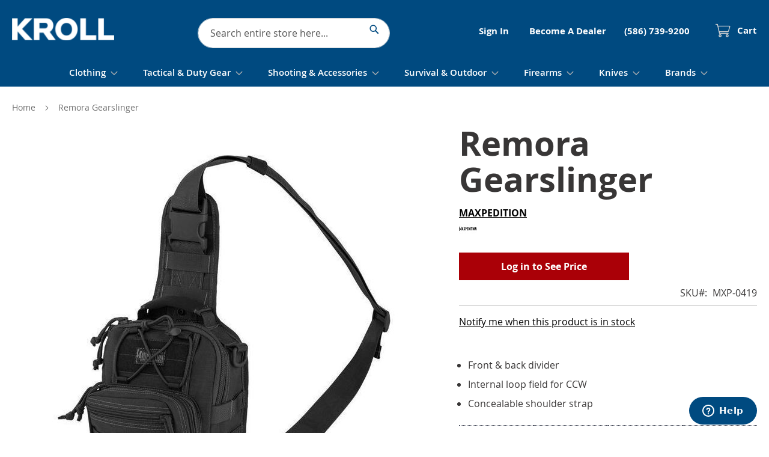

--- FILE ---
content_type: text/html; charset=UTF-8
request_url: https://www.krollcorp.com/mxp-0419-remora-gearslinger.html
body_size: 38761
content:
<!doctype html>
<html lang="en">
    <head prefix="og: http://ogp.me/ns# fb: http://ogp.me/ns/fb# product: http://ogp.me/ns/product#">
        <script>
    var LOCALE = 'en\u002DUS';
    var BASE_URL = 'https\u003A\u002F\u002Fwww.krollcorp.com\u002F';
    var require = {
        'baseUrl': 'https\u003A\u002F\u002Fwww.krollcorp.com\u002Fstatic\u002Fversion1766521401\u002Ffrontend\u002FHumanElement\u002Fkrollcorp\u002Fen_US'
    };</script>        <meta charset="utf-8"/>
<meta name="title" content="Remora Gearslinger"/>
<meta name="description" content="Shop wholesale survival and law enforcement gear at Kroll. Stock your shelves with Kroll exclusive brands and products available now."/>
<meta name="robots" content="INDEX,FOLLOW"/>
<meta name="viewport" content="width=device-width, initial-scale=1"/>
<meta name="format-detection" content="telephone=no"/>
<title>Remora Gearslinger</title>
<link  rel="stylesheet" type="text/css"  media="all" href="https://www.krollcorp.com/static/version1766521401/_cache/merged/383df464f93821c01dacc06c606b3df7.min.css" />
<link  rel="stylesheet" type="text/css"  media="screen and (min-width: 768px)" href="https://www.krollcorp.com/static/version1766521401/frontend/HumanElement/krollcorp/en_US/css/styles-l.min.css" />
<link  rel="stylesheet" type="text/css"  media="print" href="https://www.krollcorp.com/static/version1766521401/frontend/HumanElement/krollcorp/en_US/css/print.min.css" />
<script  type="text/javascript"  src="https://www.krollcorp.com/static/version1766521401/_cache/merged/7aa574b2bf608e71e9bdb7672f9c767e.min.js"></script>
<link rel="preload" as="font" crossorigin="anonymous" href="https://www.krollcorp.com/static/version1766521401/frontend/HumanElement/krollcorp/en_US/fonts/opensans/light/opensans-300.woff2" />
<link rel="preload" as="font" crossorigin="anonymous" href="https://www.krollcorp.com/static/version1766521401/frontend/HumanElement/krollcorp/en_US/fonts/opensans/regular/opensans-400.woff2" />
<link rel="preload" as="font" crossorigin="anonymous" href="https://www.krollcorp.com/static/version1766521401/frontend/HumanElement/krollcorp/en_US/fonts/opensans/semibold/opensans-600.woff2" />
<link rel="preload" as="font" crossorigin="anonymous" href="https://www.krollcorp.com/static/version1766521401/frontend/HumanElement/krollcorp/en_US/fonts/opensans/bold/opensans-700.woff2" />
<link rel="preload" as="font" crossorigin="anonymous" href="https://www.krollcorp.com/static/version1766521401/frontend/HumanElement/krollcorp/en_US/fonts/Luma-Icons.woff2" />
<link  rel="canonical" href="https://www.krollcorp.com/mxp-0419-remora-gearslinger.html" />
<link  rel="icon" type="image/x-icon" href="https://www.krollcorp.com/media/favicon/stores/1/K_Favicon.png" />
<link  rel="shortcut icon" type="image/x-icon" href="https://www.krollcorp.com/media/favicon/stores/1/K_Favicon.png" />
<!-- Start of  Zendesk Widget script -->
<script id="ze-snippet" src="https://static.zdassets.com/ekr/snippet.js?key=ccf7de36-c076-44b7-abbd-38d90f81731b"> </script>
<!-- End of  Zendesk Widget script -->
<script type="text/javascript" src="https://www.innovative-astute.com/js/797993.js" ></script>
<noscript><img src="https://www.innovative-astute.com/797993.png" style="display:none;" /></noscript>
<!-- Hotjar Tracking Code for https://www.krollcorp.com/ -->
<script>
    (function(h,o,t,j,a,r){
        h.hj=h.hj||function(){(h.hj.q=h.hj.q||[]).push(arguments)};
        h._hjSettings={hjid:5343913,hjsv:6};
        a=o.getElementsByTagName('head')[0];
        r=o.createElement('script');r.async=1;
        r.src=t+h._hjSettings.hjid+j+h._hjSettings.hjsv;
        a.appendChild(r);
    })(window,document,'https://static.hotjar.com/c/hotjar-','.js?sv=');
</script>

        <style type="text/css">
    .product-item-info a.tocompare, .product-item-info a.towishlist {
        display: none !important;
    }
</style>

<script  nonce="Z2xnN2loZTlldGQxa3J6ZTB2Z2V5dXkwZmZ1bTgzOTc=">
    window.getWpGA4Cookie = function(name) {
        match = document.cookie.match(new RegExp(name + '=([^;]+)'));
        if (match) return decodeURIComponent(match[1].replace(/\+/g, ' ')) ;
    };

    window.ga4AllowServices = false;

    var isCookieRestrictionModeEnabled = 0,
        currentWebsiteId = 1,
        cookieRestrictionName = 'user_allowed_save_cookie';

    if (isCookieRestrictionModeEnabled) {
        allowedCookies = window.getWpGA4Cookie(cookieRestrictionName);

        if (allowedCookies !== undefined) {
            allowedWebsites = JSON.parse(allowedCookies);

            if (allowedWebsites[currentWebsiteId] === 1) {
                window.ga4AllowServices = true;
            }
        }
    } else {
        window.ga4AllowServices = true;
    }
</script>
    <!-- Google Tag Manager -->
<script nonce="Z2xnN2loZTlldGQxa3J6ZTB2Z2V5dXkwZmZ1bTgzOTc="   > if (window.ga4AllowServices) {(function(w,d,s,l,i){w[l]=w[l]||[];w[l].push({'gtm.start':
new Date().getTime(),event:'gtm.js'});var f=d.getElementsByTagName(s)[0],
j=d.createElement(s),dl=l!='dataLayer'?'&l='+l:'';j.async=true;j.src=
'https://www.googletagmanager.com/gtm.js?id='+i+dl;var n=d.querySelector('[nonce]');
n&&j.setAttribute('nonce',n.nonce||n.getAttribute('nonce'));f.parentNode.insertBefore(j,f);
})(window,document,'script','dataLayer','GTM-NTDVGH7');} </script>
<!-- End Google Tag Manager -->
        <script  nonce="Z2xnN2loZTlldGQxa3J6ZTB2Z2V5dXkwZmZ1bTgzOTc=">
        if (window.ga4AllowServices) {
            window.dataLayer = window.dataLayer || [];
                        var dl4Objects = [{"pageName":"Remora Gearslinger","pageType":"product","ecommerce":{"currency":"USD","value":71.29,"items":[{"item_name":"Remora Gearslinger","affiliation":"Main Website - Main Website Store - Default Store View","item_id":"MXP-0419","price":71.29,"item_brand":"Maxpedition","item_category":"Tactical & Duty Gear","item_category2":"Bags & Packs","item_category3":"Misc.","item_list_name":"Tactical & Duty Gear\/Bags & Packs\/Misc.","item_list_id":"52","item_stock_status":"In stock","item_sale_product":"No","item_reviews_count":"0","item_reviews_score":"0"}]},"event":"view_item"}];
            for (var i in dl4Objects) {
                window.dataLayer.push({ecommerce: null});
                window.dataLayer.push(dl4Objects[i]);
            }
                        var wpGA4Cookies = ['wp_ga4_user_id','wp_ga4_customerGroup'];
            wpGA4Cookies.map(function (cookieName) {
                var cookieValue = window.getWpGA4Cookie(cookieName);
                if (cookieValue) {
                    var dl4Object = {};
                    dl4Object[cookieName.replace('wp_ga4_', '')] = cookieValue;
                    window.dataLayer.push(dl4Object);
                }
            });
        }
    </script>
    <script type="text/x-magento-init">
        {
            "*": {
                "Magento_PageCache/js/form-key-provider": {
                    "isPaginationCacheEnabled":
                        0                }
            }
        }
    </script>

<!--Custom Style-->

<meta property="og:type" content="product" />
<meta property="og:title"
      content="Remora&#x20;Gearslinger" />
<meta property="og:image"
      content="https://www.krollcorp.com/media/catalog/product/cache/257f00e6a5922fea0a0cf1313f588b65/M/X/MXP-0419_1.jpg" />
<meta property="og:description"
      content="Front&#x20;&amp;&#x20;back&#x20;dividerInternal&#x20;loop&#x20;field&#x20;for&#x20;CCWConcealable&#x20;shoulder&#x20;strap" />
<meta property="og:url" content="https://www.krollcorp.com/mxp-0419-remora-gearslinger.html" />
    <meta property="product:price:amount" content="71.29"/>
    <meta property="product:price:currency"
      content="USD"/>
<script type="application/ld+json">{"@context":"http:\/\/schema.org","@type":"WebSite","url":"https:\/\/www.krollcorp.com\/","name":"Kroll Corp","about":"Kroll International, LLC has been the leading wholesale-only distributor of Law Enforcement, Public Safety, Military, Homeland Security, and Shooting Sports products for over 35 years. Kroll offers its dealers more than 160,000 products from over 170 of the leading manufacturers and suppliers. Our goal is to be a value-added partner to our dealers by offering world class product lines."}</script><script type="application/ld+json">{"@context":"http:\/\/schema.org","@type":"Product","name":"Remora Gearslinger","description":"A low-profile lightweight everyday carry pack loaded with features and attachment points. The Remora is a purposefully designed bag with CCW compatibility bag that doesn't scream, ''Gun!''. Pack your standard photo gear, some extra clothes or a general-purpose first aid kit. An additional front pocket and pouch are perfect for storing your wallet, phone, keys, binoculars, admin kit and\/or hand-wipes. Carry it by its padded grab handle or concealable shoulder strap. The Remora is fantastic for mountain biking, running, or everyday urban use.","image":"https:\/\/www.krollcorp.com\/media\/catalog\/product\/cache\/53688953c50804ebf46050dc5279ee95\/M\/X\/MXP-0419_1.jpg","offers":[{"@type":"http:\/\/schema.org\/Offer","price":71.29,"url":"https:\/\/www.krollcorp.com\/mxp-0419-remora-gearslinger.html","priceCurrency":"USD","availability":"http:\/\/schema.org\/InStock","shippingDetails":{"deliveryTime":{"businessDays":{"@type":"OpeningHoursSpecification","dayOfWeek":[""]},"@type":"ShippingDeliveryTime"},"@type":"OfferShippingDetails"},"sku":"MXP-0419B","name":"Remora Gearslinger"},{"@type":"http:\/\/schema.org\/Offer","price":71.29,"url":"https:\/\/www.krollcorp.com\/mxp-0419-remora-gearslinger.html","priceCurrency":"USD","availability":"http:\/\/schema.org\/InStock","shippingDetails":{"deliveryTime":{"businessDays":{"@type":"OpeningHoursSpecification","dayOfWeek":[""]},"@type":"ShippingDeliveryTime"},"@type":"OfferShippingDetails"},"sku":"MXP-0419K","name":"Remora Gearslinger"}],"productID":"MXP-0419","brand":{"@type":"Brand","name":"Maxpedition"},"sku":"MXP-0419","category":"Misc."}</script><script type="application/ld+json">{"@context":"http:\/\/schema.org\/","@type":"WebPage","speakable":{"@type":"SpeakableSpecification","cssSelector":[".description"],"xpath":["\/html\/head\/title"]}}</script>    </head>
    <body data-container="body"
          data-mage-init='{"loaderAjax": {}, "loader": { "icon": "https://www.krollcorp.com/static/version1766521401/frontend/HumanElement/krollcorp/en_US/images/loader-2.gif"}}'
        id="html-body" class="page-product-configurable catalog-product-view product-mxp-0419-remora-gearslinger page-layout-1column">
        <!-- Google Tag Manager (noscript) -->
<noscript><iframe src="https://www.googletagmanager.com/ns.html?id=GTM-NTDVGH7"
height="0" width="0" style="display:none;visibility:hidden"></iframe></noscript>
<!-- End Google Tag Manager (noscript) -->
<script type="text/x-magento-init">
    {
        "*": {
            "Magento_PageBuilder/js/widget-initializer": {
                "config": {"[data-content-type=\"slider\"][data-appearance=\"default\"]":{"Magento_PageBuilder\/js\/content-type\/slider\/appearance\/default\/widget":false},"[data-content-type=\"map\"]":{"Magento_PageBuilder\/js\/content-type\/map\/appearance\/default\/widget":false},"[data-content-type=\"row\"]":{"Magento_PageBuilder\/js\/content-type\/row\/appearance\/default\/widget":false},"[data-content-type=\"tabs\"]":{"Magento_PageBuilder\/js\/content-type\/tabs\/appearance\/default\/widget":false},"[data-content-type=\"slide\"]":{"Magento_PageBuilder\/js\/content-type\/slide\/appearance\/default\/widget":{"buttonSelector":".pagebuilder-slide-button","showOverlay":"hover","dataRole":"slide"}},"[data-content-type=\"banner\"]":{"Magento_PageBuilder\/js\/content-type\/banner\/appearance\/default\/widget":{"buttonSelector":".pagebuilder-banner-button","showOverlay":"hover","dataRole":"banner"}},"[data-content-type=\"buttons\"]":{"Magento_PageBuilder\/js\/content-type\/buttons\/appearance\/inline\/widget":false},"[data-content-type=\"products\"][data-appearance=\"carousel\"]":{"Magento_PageBuilder\/js\/content-type\/products\/appearance\/carousel\/widget":false}},
                "breakpoints": {"desktop":{"label":"Desktop","stage":true,"default":true,"class":"desktop-switcher","icon":"Magento_PageBuilder::css\/images\/switcher\/switcher-desktop.svg","conditions":{"min-width":"1024px"},"options":{"products":{"default":{"slidesToShow":"5"}}}},"tablet":{"conditions":{"max-width":"1024px","min-width":"768px"},"options":{"products":{"default":{"slidesToShow":"4"},"continuous":{"slidesToShow":"3"}}}},"mobile":{"label":"Mobile","stage":true,"class":"mobile-switcher","icon":"Magento_PageBuilder::css\/images\/switcher\/switcher-mobile.svg","media":"only screen and (max-width: 768px)","conditions":{"max-width":"768px","min-width":"640px"},"options":{"products":{"default":{"slidesToShow":"3"}}}},"mobile-small":{"conditions":{"max-width":"640px"},"options":{"products":{"default":{"slidesToShow":"2"},"continuous":{"slidesToShow":"1"}}}}}            }
        }
    }
</script>

<div class="cookie-status-message" id="cookie-status">
    The store will not work correctly when cookies are disabled.</div>
<script type="text&#x2F;javascript">document.querySelector("#cookie-status").style.display = "none";</script>
<script type="text/x-magento-init">
    {
        "*": {
            "cookieStatus": {}
        }
    }
</script>

<script type="text/x-magento-init">
    {
        "*": {
            "mage/cookies": {
                "expires": null,
                "path": "\u002F",
                "domain": ".www.krollcorp.com",
                "secure": true,
                "lifetime": "28800"
            }
        }
    }
</script>
    <noscript>
        <div class="message global noscript">
            <div class="content">
                <p>
                    <strong>JavaScript seems to be disabled in your browser.</strong>
                    <span>
                        For the best experience on our site, be sure to turn on Javascript in your browser.                    </span>
                </p>
            </div>
        </div>
    </noscript>

<script>
    window.cookiesConfig = window.cookiesConfig || {};
    window.cookiesConfig.secure = true;
</script><script>    require.config({
        map: {
            '*': {
                wysiwygAdapter: 'mage/adminhtml/wysiwyg/tiny_mce/tinymceAdapter'
            }
        }
    });</script><script>    require.config({
        paths: {
            googleMaps: 'https\u003A\u002F\u002Fmaps.googleapis.com\u002Fmaps\u002Fapi\u002Fjs\u003Fv\u003D3.53\u0026key\u003D'
        },
        config: {
            'Magento_PageBuilder/js/utils/map': {
                style: '',
            },
            'Magento_PageBuilder/js/content-type/map/preview': {
                apiKey: '',
                apiKeyErrorMessage: 'You\u0020must\u0020provide\u0020a\u0020valid\u0020\u003Ca\u0020href\u003D\u0027https\u003A\u002F\u002Fwww.krollcorp.com\u002Fadminhtml\u002Fsystem_config\u002Fedit\u002Fsection\u002Fcms\u002F\u0023cms_pagebuilder\u0027\u0020target\u003D\u0027_blank\u0027\u003EGoogle\u0020Maps\u0020API\u0020key\u003C\u002Fa\u003E\u0020to\u0020use\u0020a\u0020map.'
            },
            'Magento_PageBuilder/js/form/element/map': {
                apiKey: '',
                apiKeyErrorMessage: 'You\u0020must\u0020provide\u0020a\u0020valid\u0020\u003Ca\u0020href\u003D\u0027https\u003A\u002F\u002Fwww.krollcorp.com\u002Fadminhtml\u002Fsystem_config\u002Fedit\u002Fsection\u002Fcms\u002F\u0023cms_pagebuilder\u0027\u0020target\u003D\u0027_blank\u0027\u003EGoogle\u0020Maps\u0020API\u0020key\u003C\u002Fa\u003E\u0020to\u0020use\u0020a\u0020map.'
            },
        }
    });</script><script>
    require.config({
        shim: {
            'Magento_PageBuilder/js/utils/map': {
                deps: ['googleMaps']
            }
        }
    });</script><!-- The Modal -->
<div id="mp_popupquote" class="mp_modal">
    <!-- Modal content -->
    <div class="mp_popupquote-content">
        <span class="close" id="mp_close_cfp">&times;</span>
        <form class="mpcpf_request_quote_popup" id="mpcpf_request_quote_popup" data-hasrequired="* Required Fields"
              data-mage-init='{"validation":{}}'>
            <fieldset class="fieldset">
                <legend class="legend"><span id="mp_quote_heading_title"></span></legend>
                <br>
                <div class="field note no-label"><span id="mp_quote_description"></span></div>
                <div class="fields">
                    <div class="field name" id="mp_request_field_name">
                        <label class="label" for="mp_name"><span>Name</span></label>
                        <div class="control">
                            <input name="name" id="mp_name" title="Name" value=""
                                   class="input-text" type="text"/>
                        </div>
                    </div>
                    <div class="field street_address" id="mp_request_field_street_address">
                        <label class="label"
                               for="mp_street_address"><span>Street Address</span></label>
                        <div class="control">
                            <input name="street_address" id="mp_street_address"
                                   title="Street&#x20;Address" value=""
                                   class="input-text" type="text"/>
                        </div>
                    </div>
                    <div class="field company" id="mp_request_field_company">
                        <label class="label"
                               for="mp_company"><span>Company</span></label>
                        <div class="control">
                            <input name="company" id="mp_company" title="Company"
                                   value="" class="input-text" type="text"/>
                        </div>
                    </div>
                    <div class="field state_province" id="mp_request_field_state_province">
                        <label class="label"
                               for="mp_state_province"><span>State/Province</span></label>
                        <div class="control">
                            <input name="state_province" id="mp_state_province"
                                   title="State&#x2F;Province"
                                   placeholder="Please&#x20;select&#x20;a&#x20;region&#x2F;state&#x20;or&#x20;province"
                                   value="" class="input-text" type="text"/>
                        </div>
                    </div>
                    <div class="field phone" id="mp_request_field_phone">
                        <label class="label"
                               for="mp_phone"><span>Phone Number</span></label>
                        <div class="control">
                            <input name="phone" id="mp_phone" title="Phone&#x20;Number"
                                   value="" class="input-text" type="text"/>
                        </div>
                    </div>
                    <div class="field country_id" id="mp_request_field_country_id">
                        <label class="label"
                               for="mp_country_id"><span>Country</span></label>
                        <div class="control">
                            <select name="country_id" id="mp_country_id" class="" title="Country" ><option value="" selected="selected" >- - Please Select - -</option><option value="AF" >Afghanistan</option><option value="AX" >Åland Islands</option><option value="AL" >Albania</option><option value="DZ" >Algeria</option><option value="AS" >American Samoa</option><option value="AD" >Andorra</option><option value="AO" >Angola</option><option value="AI" >Anguilla</option><option value="AQ" >Antarctica</option><option value="AG" >Antigua &amp; Barbuda</option><option value="AR" >Argentina</option><option value="AM" >Armenia</option><option value="AW" >Aruba</option><option value="AU" >Australia</option><option value="AT" >Austria</option><option value="AZ" >Azerbaijan</option><option value="BS" >Bahamas</option><option value="BH" >Bahrain</option><option value="BD" >Bangladesh</option><option value="BB" >Barbados</option><option value="BY" >Belarus</option><option value="BE" >Belgium</option><option value="BZ" >Belize</option><option value="BJ" >Benin</option><option value="BM" >Bermuda</option><option value="BT" >Bhutan</option><option value="BO" >Bolivia</option><option value="BA" >Bosnia &amp; Herzegovina</option><option value="BW" >Botswana</option><option value="BV" >Bouvet Island</option><option value="BR" >Brazil</option><option value="IO" >British Indian Ocean Territory</option><option value="VG" >British Virgin Islands</option><option value="BN" >Brunei</option><option value="BG" >Bulgaria</option><option value="BF" >Burkina Faso</option><option value="BI" >Burundi</option><option value="KH" >Cambodia</option><option value="CM" >Cameroon</option><option value="CA" >Canada</option><option value="CV" >Cape Verde</option><option value="BQ" >Caribbean Netherlands</option><option value="KY" >Cayman Islands</option><option value="CF" >Central African Republic</option><option value="TD" >Chad</option><option value="CL" >Chile</option><option value="CN" >China</option><option value="CX" >Christmas Island</option><option value="CC" >Cocos (Keeling) Islands</option><option value="CO" >Colombia</option><option value="KM" >Comoros</option><option value="CG" >Congo - Brazzaville</option><option value="CD" >Congo - Kinshasa</option><option value="CK" >Cook Islands</option><option value="CR" >Costa Rica</option><option value="CI" >Côte d’Ivoire</option><option value="HR" >Croatia</option><option value="CU" >Cuba</option><option value="CW" >Curaçao</option><option value="CY" >Cyprus</option><option value="CZ" >Czechia</option><option value="DK" >Denmark</option><option value="DJ" >Djibouti</option><option value="DM" >Dominica</option><option value="DO" >Dominican Republic</option><option value="EC" >Ecuador</option><option value="EG" >Egypt</option><option value="SV" >El Salvador</option><option value="GQ" >Equatorial Guinea</option><option value="ER" >Eritrea</option><option value="EE" >Estonia</option><option value="SZ" >Eswatini</option><option value="ET" >Ethiopia</option><option value="FK" >Falkland Islands</option><option value="FO" >Faroe Islands</option><option value="FJ" >Fiji</option><option value="FI" >Finland</option><option value="FR" >France</option><option value="GF" >French Guiana</option><option value="PF" >French Polynesia</option><option value="TF" >French Southern Territories</option><option value="GA" >Gabon</option><option value="GM" >Gambia</option><option value="GE" >Georgia</option><option value="DE" >Germany</option><option value="GH" >Ghana</option><option value="GI" >Gibraltar</option><option value="GR" >Greece</option><option value="GL" >Greenland</option><option value="GD" >Grenada</option><option value="GP" >Guadeloupe</option><option value="GU" >Guam</option><option value="GT" >Guatemala</option><option value="GG" >Guernsey</option><option value="GN" >Guinea</option><option value="GW" >Guinea-Bissau</option><option value="GY" >Guyana</option><option value="HT" >Haiti</option><option value="HM" >Heard &amp; McDonald Islands</option><option value="HN" >Honduras</option><option value="HK" >Hong Kong SAR China</option><option value="HU" >Hungary</option><option value="IS" >Iceland</option><option value="IN" >India</option><option value="ID" >Indonesia</option><option value="IR" >Iran</option><option value="IQ" >Iraq</option><option value="IE" >Ireland</option><option value="IM" >Isle of Man</option><option value="IL" >Israel</option><option value="IT" >Italy</option><option value="JM" >Jamaica</option><option value="JP" >Japan</option><option value="JE" >Jersey</option><option value="JO" >Jordan</option><option value="KZ" >Kazakhstan</option><option value="KE" >Kenya</option><option value="KI" >Kiribati</option><option value="XK" >Kosovo</option><option value="KW" >Kuwait</option><option value="KG" >Kyrgyzstan</option><option value="LA" >Laos</option><option value="LV" >Latvia</option><option value="LB" >Lebanon</option><option value="LS" >Lesotho</option><option value="LR" >Liberia</option><option value="LY" >Libya</option><option value="LI" >Liechtenstein</option><option value="LT" >Lithuania</option><option value="LU" >Luxembourg</option><option value="MO" >Macao SAR China</option><option value="MG" >Madagascar</option><option value="MW" >Malawi</option><option value="MY" >Malaysia</option><option value="MV" >Maldives</option><option value="ML" >Mali</option><option value="MT" >Malta</option><option value="MH" >Marshall Islands</option><option value="MQ" >Martinique</option><option value="MR" >Mauritania</option><option value="MU" >Mauritius</option><option value="YT" >Mayotte</option><option value="MX" >Mexico</option><option value="FM" >Micronesia</option><option value="MD" >Moldova</option><option value="MC" >Monaco</option><option value="MN" >Mongolia</option><option value="ME" >Montenegro</option><option value="MS" >Montserrat</option><option value="MA" >Morocco</option><option value="MZ" >Mozambique</option><option value="MM" >Myanmar (Burma)</option><option value="NA" >Namibia</option><option value="NR" >Nauru</option><option value="NP" >Nepal</option><option value="NL" >Netherlands</option><option value="NC" >New Caledonia</option><option value="NZ" >New Zealand</option><option value="NI" >Nicaragua</option><option value="NE" >Niger</option><option value="NG" >Nigeria</option><option value="NU" >Niue</option><option value="NF" >Norfolk Island</option><option value="MP" >Northern Mariana Islands</option><option value="KP" >North Korea</option><option value="MK" >North Macedonia</option><option value="NO" >Norway</option><option value="OM" >Oman</option><option value="PK" >Pakistan</option><option value="PW" >Palau</option><option value="PS" >Palestinian Territories</option><option value="PA" >Panama</option><option value="PG" >Papua New Guinea</option><option value="PY" >Paraguay</option><option value="PE" >Peru</option><option value="PH" >Philippines</option><option value="PN" >Pitcairn Islands</option><option value="PL" >Poland</option><option value="PT" >Portugal</option><option value="QA" >Qatar</option><option value="RE" >Réunion</option><option value="RO" >Romania</option><option value="RU" >Russia</option><option value="RW" >Rwanda</option><option value="WS" >Samoa</option><option value="SM" >San Marino</option><option value="ST" >São Tomé &amp; Príncipe</option><option value="SA" >Saudi Arabia</option><option value="SN" >Senegal</option><option value="RS" >Serbia</option><option value="SC" >Seychelles</option><option value="SL" >Sierra Leone</option><option value="SG" >Singapore</option><option value="SX" >Sint Maarten</option><option value="SK" >Slovakia</option><option value="SI" >Slovenia</option><option value="SB" >Solomon Islands</option><option value="SO" >Somalia</option><option value="ZA" >South Africa</option><option value="GS" >South Georgia &amp; South Sandwich Islands</option><option value="KR" >South Korea</option><option value="ES" >Spain</option><option value="LK" >Sri Lanka</option><option value="BL" >St. Barthélemy</option><option value="SH" >St. Helena</option><option value="KN" >St. Kitts &amp; Nevis</option><option value="LC" >St. Lucia</option><option value="MF" >St. Martin</option><option value="PM" >St. Pierre &amp; Miquelon</option><option value="VC" >St. Vincent &amp; Grenadines</option><option value="SD" >Sudan</option><option value="SR" >Suriname</option><option value="SJ" >Svalbard &amp; Jan Mayen</option><option value="SE" >Sweden</option><option value="CH" >Switzerland</option><option value="SY" >Syria</option><option value="TW" >Taiwan</option><option value="TJ" >Tajikistan</option><option value="TZ" >Tanzania</option><option value="TH" >Thailand</option><option value="TL" >Timor-Leste</option><option value="TG" >Togo</option><option value="TK" >Tokelau</option><option value="TO" >Tonga</option><option value="TT" >Trinidad &amp; Tobago</option><option value="TN" >Tunisia</option><option value="TR" >Turkey</option><option value="TM" >Turkmenistan</option><option value="TC" >Turks &amp; Caicos Islands</option><option value="TV" >Tuvalu</option><option value="UG" >Uganda</option><option value="UA" >Ukraine</option><option value="AE" >United Arab Emirates</option><option value="GB" >United Kingdom</option><option value="US" >United States</option><option value="UY" >Uruguay</option><option value="UM" >U.S. Outlying Islands</option><option value="VI" >U.S. Virgin Islands</option><option value="UZ" >Uzbekistan</option><option value="VU" >Vanuatu</option><option value="VA" >Vatican City</option><option value="VE" >Venezuela</option><option value="VN" >Vietnam</option><option value="WF" >Wallis &amp; Futuna</option><option value="EH" >Western Sahara</option><option value="YE" >Yemen</option><option value="ZM" >Zambia</option><option value="ZW" >Zimbabwe</option></select>                        </div>
                    </div>

                    <div class="field email" id="mp_request_field_email">
                        <label class="label" for="mp_email"><span>Email</span></label>
                        <div class="control">
                            <input name="email" id="mp_email" title="Email"
                                   value="" class="input-text" type="email"/>
                        </div>
                    </div>
                    <div class="field attach_doc_img" id="mp_request_field_attach_doc_img">
                        <label class="label"
                               for="mp_attach_doc_img"><span>Attach a document/image</span></label>
                        <div class="control">
                            <input name="attach_doc_img" id="mp_attach_doc_img"
                                   title="Attach&#x20;a&#x20;document&#x2F;image" type="file"/>
                        </div>
                    </div>
                    <div class="field note" id="mp_request_field_customer_note">
                        <label class="label"
                               for="mp_customer_note"><span>Note</span></label>
                        <div class="control">
                            <textarea name="customer_note" id="mp_customer_note"
                                      title="Note" class="input-text" cols="5"
                                      rows="5""></textarea>
                        </div>
                    </div>
                    <div class="field contact_time" id="mp_request_field_contact_time">
                        <label class="label"
                               for="mp_contact_time"><span>Contact Time</span></label>
                        <div class="control">
                            <div class="contact_date date">
                                <label for="">Date</label>
                                <input name="contact_date" id="mp_contact_time"
                                       title="Select&#x20;Date" value=""
                                       placeholder="dd/mm/yyyy" class="input-text" type="text"/>
                            </div>
                            <div class="contact_time time">
                                <label for="">Time</label>
                                <div class="input-time">
                                    <input class="hour" data-validate="{'mp-validate-time-hour':true}"
                                           name="contact_time[hh]" type="number"/>
                                    <p>:</p>
                                    <input class="minute" data-validate="{'mp-validate-time-minutes':true}"
                                           name="contact_time[mm]" type="number"/>
                                    <select name="contact_time[p]">
                                        <option value="AM">AM</option>
                                        <option value="PM">PM</option>
                                    </select>
                                </div>
                                <div class="mpcfp-time-error">Not a valid Time</div>
                                <div class="mpcfp-time-error-require">This is a required field.</div>
                            </div>
                        </div>
                    </div>
                    <input type="hidden" name="product_id" id="mp_product_id">
                    <input type="hidden" name="customer_group_ids" id="mp_customergroup_id">
                    <input type="hidden" name="ip_customer" id="mp_ip_customer">
                    <div class="field terms_condition" id="mp_request_field_terms_condition">
                        <input name="mp_terms_condition" id="mp_terms_condition"
                               title="Terms&#x20;and&#x20;Condition" value="true"
                               class="input-text" type="checkbox"/>
                        <label class="label mp_tac_label" for="mp_terms_condition">
                            <span id="mpcfp_toc_label"></span>
                        </label>
                    </div>
                </div>
                <div class="actions-toolbar">
                    <div class="primary">
                        <button type="submit" title="Submit"
                                class="action submit primary callforprice-button" id="mp_request_button_submit">
                            <span>Submit</span>
                        </button>
                    </div>
                </div>
                <div class="popup-loading-request">
                    <div data-role="loader" class="loading-mask" style="display:none">
                        <div class="loader">
                            <img src="https://www.krollcorp.com/static/version1766521401/frontend/HumanElement/krollcorp/en_US/images/loader-1.gif"
                                 alt="Loading...">
                        </div>
                    </div>
                    <span id="mp_message"></span>
                </div>
            </fieldset>
        </form>
    </div>
</div>
<script type="text/x-magento-init">
        {
            "#mp_popupquote": {
                "Mageplaza_CallForPrice/js/popupquote":{
                    "action": "popup_quote_form",
                    "request_form_url": "https://www.krollcorp.com/callforprice/index/requestquote/",
                    "customer_group_id": "0"
                }
            }
        }

</script>

<script type="text/javascript" nonce="Z2xnN2loZTlldGQxa3J6ZTB2Z2V5dXkwZmZ1bTgzOTc=">
    require([
        'jquery',
        'mage/translate',
        'Mageplaza_CallForPrice/js/intlTelInput-jquery.min',
        'mage/calendar'
    ], function ($, $t) {
        var phoneNumber      = $("#mp_phone"),
            defaultPhoneCode = 'false',
            ipCustomer,
            phoneCodes       = 'AF,AL,DZ,AS,AD,AO,AI,AQ,AG,AR,AM,AW,AU,AT,AX,AZ,BS,BH,BD,BB,BY,BE,BZ,BJ,BM,BL,BT,BO,BA,BW,BV,BR,IO,VG,BN,BG,BF,BI,KH,CM,CA,CD,CV,BQ,KY,CF,TD,CL,CN,CX,CC,CO,KM,CG,CK,CR,HR,CU,CW,CY,CZ,DK,DJ,DM,DO,EC,EG,SV,GQ,ER,EE,ET,FK,FO,FJ,FI,FR,GF,PF,TF,GA,GM,GE,DE,GG,GH,GI,GR,GL,GD,GP,GU,GT,GN,GW,GY,HT,HM,HN,HK,HU,IS,IM,IN,ID,IR,IQ,IE,IL,IT,CI,JE,JM,JP,JO,KZ,KE,KI,XK,KW,KG,LA,LV,LB,LS,LR,LY,LI,LT,LU,ME,MF,MO,MK,MG,MW,MY,MV,ML,MT,MH,MQ,MR,MU,YT,FX,MX,FM,MD,MC,MN,MS,MA,MZ,MM,NA,NR,NP,NL,AN,NC,NZ,NI,NE,NG,NU,NF,KP,MP,NO,OM,PK,PW,PA,PG,PY,PE,PH,PN,PL,PS,PT,PR,QA,RE,RO,RS,RU,RW,SH,KN,LC,PM,VC,WS,SM,ST,SA,SN,SC,SL,SG,SX,SK,SI,SB,SO,ZA,GS,KR,ES,LK,SD,SR,SJ,SZ,SE,CH,SY,TL,TW,TJ,TZ,TH,TG,TK,TO,TT,TN,TR,TM,TC,TV,VI,UG,UA,AE,GB,US,UM,UY,UZ,VU,VA,VE,VN,WF,EH,YE,ZM,ZW';
        phoneNumber.intlTelInput({
            onlyCountries: (phoneCodes ? phoneCodes.split(',') : []),
            initialCountry: "auto",
            geoIpLookup: function (success) {
                $.get("https://ipinfo.io", function () {
                }, "jsonp").always(function (resp) {
                    var countryCode = (resp && resp.country) ? resp.country : "";
                    ipCustomer      = resp.ip;
                    if (defaultPhoneCode !== 'false') {
                        countryCode = defaultPhoneCode;
                    }

                    if ($.inArray(countryCode, phoneCodes.split(",")) !== -1) {
                        success(countryCode);
                    }
                });
            }
        });
        setClientIp(ipCustomer);
        $('#mp_contact_time').datepicker({
            dateFormat: 'dd/mm/yy',
            changeMonth: true,
            changeYear: false,
            showButtonPanel: true,
            currentText: $t('Go Today'),
            closeText: $t('Close'),
            minDate: new Date(),
            showOn: "button",
            buttonText: '',
            beforeShow: function (input, inst) {
                setDatepickerPos(input, inst)
            }
        });

        function setDatepickerPos (input, inst) {
            $("#mp_popupquote").on('scroll', function () {
                var rect      = input.getBoundingClientRect();
                var scrollTop = $("body").scrollTop();
                inst.dpDiv.css({top: rect.top + input.offsetHeight + scrollTop});
            });
        }

        function setClientIp (ipCustomer) {
            if (ipCustomer) {
                $('#mp_ip_customer').val(ipCustomer)
            } else {
                $.get("https://ipinfo.io", function () {
                }, "jsonp").always(function (resp) {
                    ipCustomer = resp.ip;
                    $('#mp_ip_customer').val(ipCustomer)
                });
            }
        }
    });
</script>
    <script nonce="cm92OGNzam1rbW0yZWsxbXN0MmhjYXN2aDcwdTl1bHM=">
        require([
                'jquery',
                'Mirasvit_SearchAutocomplete/js/autocomplete',
                'Mirasvit_SearchAutocomplete/js/typeahead'
            ], function ($, autocomplete, typeahead) {
                const selector = 'input#search, input#mobile_search, .minisearch input[type="text"]';

                $(document).ready(function () {
                    $('#search_mini_form').prop("minSearchLength", 10000);

                    const $input = $(selector);

                    $input.each(function (index, searchInput) {
                                                new autocomplete($(searchInput)).init({"query":"","priceFormat":{"pattern":"$%s","precision":2,"requiredPrecision":2,"decimalSymbol":".","groupSymbol":",","groupLength":3,"integerRequired":false},"minSearchLength":3,"url":"https:\/\/www.krollcorp.com\/searchautocomplete\/ajax\/suggest\/","storeId":"1","delay":300,"isAjaxCartButton":false,"isShowCartButton":false,"isShowImage":true,"isShowPrice":true,"isShowSku":true,"isShowRating":true,"isShowDescription":true,"isShowStockStatus":false,"layout":"2columns","popularTitle":"Popular Suggestions","popularSearches":["Under Armour","5.11","Safariland"],"isTypeaheadEnabled":false,"typeaheadUrl":"https:\/\/www.krollcorp.com\/searchautocomplete\/ajax\/typeahead\/","minSuggestLength":2,"currency":"USD","limit":12,"customerGroupId":0,"filterPosition":"filters_sidebar"});
                    });
                });
            }
        );
    </script>

    <script id="searchAutocompletePlaceholder" type="text/x-custom-template">
    <div class="mst-searchautocomplete__autocomplete">
        <div class="mst-searchautocomplete__spinner">
            <div class="spinner-item spinner-item-1"></div>
            <div class="spinner-item spinner-item-2"></div>
            <div class="spinner-item spinner-item-3"></div>
            <div class="spinner-item spinner-item-4"></div>
        </div>

        <div class="mst-searchautocomplete__close">&times;</div>
    </div>
</script>

<script id="searchAutocompleteWrapper" type="text/x-custom-template">
    <div class="mst-searchautocomplete__wrapper">
        <div class="mst-searchautocomplete__results" data-bind="{
            visible: result().noResults == false,
            css: {
                __all: result().urlAll && result().totalItems > 0
            }
        }">
            <div data-bind="foreach: { data: result().indexes, as: 'index' }">
                <div data-bind="visible: index.totalItems, attr: {class: 'mst-searchautocomplete__index ' + index.identifier}">
                    <div class="mst-searchautocomplete__index-title">
                        <span data-bind="text: index.title"></span>
                        <span data-bind="visible: index.isShowTotals">
                            (<span data-bind="text: index.totalItems"></span>)
                        </span>
                    </div>

                    <div class="mst-searchautocomplete__empty-result" data-bind="visible: index.isMisspell == true">
                        <span data-bind="text: index.textMisspell"></span>
                        <span data-bind="text: index.textCorrected"></span>
                    </div>

                    <ul data-bind="foreach: { data: index.items, as: 'item' }">
                        <li data-bind="
                            template: { name: index.identifier, data: item },
                            attr: {class: 'mst-searchautocomplete__item ' + index.identifier},
                            event: { mouseover: $parents[1].onMouseOver, mouseout: $parents[1].onMouseOut, mousedown: $parents[1].onClick },
                            css: {_active: $data.isActive}">
                        </li>
                    </ul>
                </div>
            </div>

            <div class="mst-searchautocomplete__show-all" data-bind="visible: result().urlAll && result().totalItems > 0">
                <a data-bind="attr: { href: result().urlAll }">
                    <span data-bind="text: result().textAll"></span>
                </a>
            </div>
        </div>

        <div class="mst-searchautocomplete__empty-result" data-bind="visible: result().noResults == true && !loading()">
            <span data-bind="text: result().textEmpty"></span>
        </div>
    </div>
</script>

<script id="popular" type="text/x-custom-template">
    <a class="title" data-bind="text: query"></a>
</script>

<script id="magento_search_query" type="text/x-custom-template">
    <a class="title" data-bind="text: query_text, attr: {href: url}, highlight"></a> <span class="num_results" data-bind="text: num_results"></span>
</script>

<script id="magento_catalog_product" type="text/x-custom-template">
    <!-- ko if: (imageUrl && $parents[2].config.isShowImage) -->
    <a rel="noreferrer" data-bind="attr: {href: url}">
        <div class="mst-product-image-wrapper"><img data-bind="attr: {src: imageUrl}"/></div>
    </a>
    <!-- /ko -->

    <div class="meta">
        <div class="title">
            <a rel="noreferrer" data-bind="html: name, attr: {href: url}, highlight"></a>

            <!-- ko if: (sku && $parents[2].config.isShowSku) -->
            <span class="sku" data-bind="text: sku, highlight"></span>
            <!-- /ko -->
        </div>

        <!-- ko if: (description && $parents[2].config.isShowDescription) -->
        <div class="description" data-bind="text: description, highlight"></div>
        <!-- /ko -->

        <!-- ko if: (rating && $parents[2].config.isShowRating) -->
        <div>
            <div class="rating-summary">
                <div class="rating-result">
                    <span data-bind="style: { width: rating + '%' }"></span>
                </div>
            </div>
        </div>
        <!-- /ko -->

        <!-- ko if: (stockStatus && $parents[2].config.isShowStockStatus) -->
        <span class="stock_status" data-bind="text: stockStatus, processStockStatus"></span>
        <!-- /ko -->

        <!-- ko if: (addToCartUrl && $parents[2].config.isShowCartButton) -->
        <div class="to-cart">
            <a class="action primary mst__add_to_cart" data-bind="attr: { _href: addToCartUrl }">
                <span>Add To Cart</span>
            </a>
        </div>
        <!-- /ko -->
    </div>

    <!-- ko if: (price && $parents[2].config.isShowPrice) -->
    <div class="store">
        <div data-bind="html: price" class="price"></div>
    </div>
    <!-- /ko -->
</script>

<script id="magento_catalog_categoryproduct" type="text/x-custom-template">
    <a class="title" data-bind="text: name, attr: {href: url}, highlight"></a>
</script>

<script id="magento_catalog_category" type="text/x-custom-template">
    <a class="title" data-bind="html: name, attr: {href: url}, highlight"></a>
</script>

<script id="magento_cms_page" type="text/x-custom-template">
    <a class="title" data-bind="text: name, attr: {href: url}, highlight"></a>
</script>

<script id="magento_catalog_attribute" type="text/x-custom-template">
    <a class="title" data-bind="text: name, attr: {href: url}, highlight"></a>
</script>

<script id="magento_catalog_attribute_2" type="text/x-custom-template">
    <a class="title" data-bind="text: name, attr: {href: url}, highlight"></a>
</script>

<script id="magento_catalog_attribute_3" type="text/x-custom-template">
    <a class="title" data-bind="text: name, attr: {href: url}, highlight"></a>
</script>

<script id="magento_catalog_attribute_4" type="text/x-custom-template">
    <a class="title" data-bind="text: name, attr: {href: url}, highlight"></a>
</script>

<script id="magento_catalog_attribute_5" type="text/x-custom-template">
    <a class="title" data-bind="text: name, attr: {href: url}, highlight"></a>
</script>

<script id="mirasvit_kb_article" type="text/x-custom-template">
    <a class="title" data-bind="text: name, attr: {href: url}, highlight"></a>
</script>

<script id="external_wordpress_post" type="text/x-custom-template">
    <a class="title" data-bind="text: name, attr: {href: url}, highlight"></a>
</script>

<script id="amasty_blog_post" type="text/x-custom-template">
    <a class="title" data-bind="text: name, attr: {href: url}, highlight"></a>
</script>

<script id="amasty_faq_question" type="text/x-custom-template">
    <a class="title" data-bind="text: name, attr: {href: url}, highlight"></a>
</script>

<script id="magefan_blog_post" type="text/x-custom-template">
    <a class="title" data-bind="text: name, attr: {href: url}, highlight"></a>
</script>

<script id="mageplaza_blog_post" type="text/x-custom-template">
    <a class="title" data-bind="text: name, attr: {href: url}, highlight"></a>
</script>

<script id="aheadworks_blog_post" type="text/x-custom-template">
    <a class="title" data-bind="text: name, attr: {href: url}, highlight"></a>
</script>

<script id="mirasvit_blog_post" type="text/x-custom-template">
    <a class="title" data-bind="text: name, attr: {href: url}, highlight"></a>
</script>

<script id="mirasvit_gry_registry" type="text/x-custom-template">
    <a class="title" data-bind="text: title, attr: {href: url}, highlight"></a>
    <p data-bind="text: name, highlight"></p>
</script>

<script id="ves_blog_post" type="text/x-custom-template">
    <a class="title" data-bind="text: name, attr: {href: url}, highlight"></a>
</script>

<script id="fishpig_glossary_word" type="text/x-custom-template">
    <a class="title" data-bind="text: name, attr: {href: url}, highlight"></a>
</script>

<script id="blackbird_contentmanager_content" type="text/x-custom-template">
    <a class="title" data-bind="text: name, attr: {href: url}, highlight"></a>
</script>

<script id="mirasvit_brand_page" type="text/x-custom-template">
    <a class="title" data-bind="text: name, attr: {href: url}, highlight"></a>
</script>

<div class="page-wrapper"><header class="page-header"><div class="header content"><span data-action="toggle-nav" class="action nav-toggle"><span>Toggle Nav</span></span>
<a
    class="logo"
    href="https://www.krollcorp.com/"
    title=""
    aria-label="store logo">
    <img src="https://www.krollcorp.com/static/version1766521401/frontend/HumanElement/krollcorp/en_US/images/logo.svg"
         title=""
         alt=""
            width="170"                />
</a>

<div data-block="minicart" class="minicart-wrapper">
    <a class="action showcart" href="https://www.krollcorp.com/checkout/cart/"
       data-bind="scope: 'minicart_content'">
        <span class="text">Cart</span>
        <span class="counter qty empty"
              data-bind="css: { empty: !!getCartParam('summary_count') == false && !isLoading() },
               blockLoader: isLoading">
            <span class="counter-number">
                <!-- ko if: getCartParam('summary_count') -->
                <!-- ko text: getCartParam('summary_count').toLocaleString(window.LOCALE) --><!-- /ko -->
                <!-- /ko -->
            </span>
            <span class="counter-label">
            <!-- ko if: getCartParam('summary_count') -->
                <!-- ko text: getCartParam('summary_count').toLocaleString(window.LOCALE) --><!-- /ko -->
                <!-- ko i18n: 'items' --><!-- /ko -->
            <!-- /ko -->
            </span>
        </span>
    </a>
            <div class="block block-minicart"
             data-role="dropdownDialog"
             data-mage-init='{"dropdownDialog":{
                "appendTo":"[data-block=minicart]",
                "triggerTarget":".showcart",
                "timeout": "2000",
                "closeOnMouseLeave": false,
                "closeOnEscape": true,
                "triggerClass":"active",
                "parentClass":"active",
                "buttons":[]}}'>
            <div id="minicart-content-wrapper" data-bind="scope: 'minicart_content'">
                <!-- ko template: getTemplate() --><!-- /ko -->
            </div>
                    </div>
        <script>window.checkout = {"shoppingCartUrl":"https:\/\/www.krollcorp.com\/checkout\/cart\/","checkoutUrl":"https:\/\/www.krollcorp.com\/checkout\/","updateItemQtyUrl":"https:\/\/www.krollcorp.com\/checkout\/sidebar\/updateItemQty\/","removeItemUrl":"https:\/\/www.krollcorp.com\/checkout\/sidebar\/removeItem\/","imageTemplate":"Magento_Catalog\/product\/image_with_borders","baseUrl":"https:\/\/www.krollcorp.com\/","minicartMaxItemsVisible":5,"websiteId":"1","maxItemsToDisplay":10,"storeId":"1","storeGroupId":"1","customerLoginUrl":"https:\/\/www.krollcorp.com\/customer\/account\/login\/referer\/aHR0cHM6Ly93d3cua3JvbGxjb3JwLmNvbS9teHAtMDQxOS1yZW1vcmEtZ2VhcnNsaW5nZXIuaHRtbA~~\/","isRedirectRequired":false,"autocomplete":"off","captcha":{"user_login":{"isCaseSensitive":false,"imageHeight":50,"imageSrc":"","refreshUrl":"https:\/\/www.krollcorp.com\/captcha\/refresh\/","isRequired":false,"timestamp":1768758968}}}</script>    <script type="text/x-magento-init">
    {
        "[data-block='minicart']": {
            "Magento_Ui/js/core/app": {"components":{"minicart_content":{"children":{"subtotal.container":{"children":{"subtotal":{"children":{"subtotal.totals":{"config":{"display_cart_subtotal_incl_tax":0,"display_cart_subtotal_excl_tax":1,"template":"Magento_Tax\/checkout\/minicart\/subtotal\/totals"},"children":{"subtotal.totals.msrp":{"component":"Magento_Msrp\/js\/view\/checkout\/minicart\/subtotal\/totals","config":{"displayArea":"minicart-subtotal-hidden","template":"Magento_Msrp\/checkout\/minicart\/subtotal\/totals"}}},"component":"Magento_Tax\/js\/view\/checkout\/minicart\/subtotal\/totals"}},"component":"uiComponent","config":{"template":"Magento_Checkout\/minicart\/subtotal"}}},"component":"uiComponent","config":{"displayArea":"subtotalContainer"}},"item.renderer":{"component":"Magento_Checkout\/js\/view\/cart-item-renderer","config":{"displayArea":"defaultRenderer","template":"Magento_Checkout\/minicart\/item\/default"},"children":{"item.image":{"component":"Magento_Catalog\/js\/view\/image","config":{"template":"Magento_Catalog\/product\/image","displayArea":"itemImage"}},"checkout.cart.item.price.sidebar":{"component":"uiComponent","config":{"template":"Magento_Checkout\/minicart\/item\/price","displayArea":"priceSidebar"}}}},"extra_info":{"component":"uiComponent","config":{"displayArea":"extraInfo"}},"promotion":{"component":"uiComponent","config":{"displayArea":"promotion"}}},"config":{"itemRenderer":{"default":"defaultRenderer","simple":"defaultRenderer","virtual":"defaultRenderer"},"template":"Magento_Checkout\/minicart\/content"},"component":"Magento_Checkout\/js\/view\/minicart"}},"types":[]}        },
        "*": {
            "Magento_Ui/js/block-loader": "https\u003A\u002F\u002Fwww.krollcorp.com\u002Fstatic\u002Fversion1766521401\u002Ffrontend\u002FHumanElement\u002Fkrollcorp\u002Fen_US\u002Fimages\u002Floader\u002D1.gif"
        }
    }
    </script>
</div>
<ul class="header links">    <li class="greet welcome" data-bind="scope: 'customer'">
        <!-- ko if: customer().fullname  -->
        <span class="logged-in"
              data-bind="text: new String('Welcome, %1!').replace('%1', customer().firstname)">
        </span>
        <!-- /ko -->
        <!-- ko ifnot: customer().fullname  -->
        <span class="not-logged-in"
              data-bind='html:""'></span>
                <!-- /ko -->
    </li>
    <script type="text/x-magento-init">
    {
        "*": {
            "Magento_Ui/js/core/app": {
                "components": {
                    "customer": {
                        "component": "Magento_Customer/js/view/customer"
                    }
                }
            }
        }
    }
    </script>

<li class="link authorization-link" data-label="or">
    <a href="https://www.krollcorp.com/customer/account/login/referer/aHR0cHM6Ly93d3cua3JvbGxjb3JwLmNvbS9teHAtMDQxOS1yZW1vcmEtZ2VhcnNsaW5nZXIuaHRtbA~~/"         data-post='{"action":"https:\/\/www.krollcorp.com\/customer\/account\/login\/referer\/aHR0cHM6Ly93d3cua3JvbGxjb3JwLmNvbS9teHAtMDQxOS1yZW1vcmEtZ2VhcnNsaW5nZXIuaHRtbA~~\/","data":{"uenc":"aHR0cHM6Ly93d3cua3JvbGxjb3JwLmNvbS9teHAtMDQxOS1yZW1vcmEtZ2VhcnNsaW5nZXIuaHRtbA~~"}}'>Sign In</a>
</li>
<li><a href="https://www.krollcorp.com/become-a-dealer/" id="idmsusndWX" >Become A Dealer</a></li><li>
    <a href="tel:(586) 739-9200">(586) 739-9200</a>
</li>
</ul><div class="block block-search">
    <div class="block block-title"><strong>Search</strong></div>
    <div class="block block-content">
        <form class="form minisearch" id="search_mini_form"
              action="https://www.krollcorp.com/catalogsearch/result/" method="get">
                        <div class="field search">
                <label class="label" for="search" data-role="minisearch-label">
                    <span>Search</span>
                </label>
                <div class="control">
                    <input id="search"
                           data-mage-init='{
                            "quickSearch": {
                                "formSelector": "#search_mini_form",
                                "url": "https://www.krollcorp.com/search/ajax/suggest/",
                                "destinationSelector": "#search_autocomplete",
                                "minSearchLength": "3"
                            }
                        }'
                           type="text"
                           name="q"
                           value=""
                           placeholder="Search&#x20;entire&#x20;store&#x20;here..."
                           class="input-text"
                           maxlength="128"
                           role="combobox"
                           aria-haspopup="false"
                           aria-autocomplete="both"
                           autocomplete="off"
                           aria-expanded="false"/>
                    <div id="search_autocomplete" class="search-autocomplete"></div>
                    <div class="nested">
    <a class="action advanced" href="https://www.krollcorp.com/catalogsearch/advanced/" data-action="advanced-search">
        Advanced Search    </a>
</div>
                </div>
            </div>
            <div class="actions">
                <button type="submit"
                        title="Search"
                        class="action search"
                        aria-label="Search"
                >
                    <span>Search</span>
                </button>
            </div>
        </form>
    </div>
</div>
</div>        <script type="application/javascript" async
            src=https://static.klaviyo.com/onsite/js/TfGbNZ/klaviyo.js ></script>

    <script type="text/x-magento-init">
        {
            "*": {
                "KlaviyoCustomerData": {}
            }
        }
    </script>
</header>    <div class="sections nav-sections">
                <div class="section-items nav-sections-items"
             data-mage-init='{"tabs":{"openedState":"active"}}'>
                                            <div class="section-item-title nav-sections-item-title"
                     data-role="collapsible">
                    <a class="nav-sections-item-switch"
                       data-toggle="switch" href="#store.menu">
                        Menu                    </a>
                </div>
                <div class="section-item-content nav-sections-item-content"
                     id="store.menu"
                     data-role="content">
                    
<nav class="navigation" data-action="navigation">
    <ul data-mage-init='{"menu":{"responsive":true, "expanded":true, "position":{"my":"left top","at":"left bottom"}}}'>
        <li  class="level0 nav-1 category-item first level-top parent"><a href="https://www.krollcorp.com/clothing.html"  class="level-top" ><span>Clothing</span></a><ul class="level0 submenu"><li  class="level1 nav-1-1 category-item first parent"><a href="https://www.krollcorp.com/clothing/tops.html" ><span>Tops</span></a><ul class="level1 submenu"><li  class="level2 nav-1-1-1 category-item first"><a href="https://www.krollcorp.com/clothing/tops/short-sleeve.html" ><span>Short Sleeve</span></a></li><li  class="level2 nav-1-1-2 category-item"><a href="https://www.krollcorp.com/clothing/tops/long-sleeve.html" ><span>Long Sleeve</span></a></li><li  class="level2 nav-1-1-3 category-item"><a href="https://www.krollcorp.com/clothing/tops/polos.html" ><span>Polos</span></a></li><li  class="level2 nav-1-1-4 category-item"><a href="https://www.krollcorp.com/clothing/tops/hoodies-sweatshirts.html" ><span>Hoodies &amp; Sweatshirts</span></a></li><li  class="level2 nav-1-1-5 category-item last"><a href="https://www.krollcorp.com/clothing/tops/uniform-tops.html" ><span>Uniform Tops</span></a></li></ul></li><li  class="level1 nav-1-2 category-item parent"><a href="https://www.krollcorp.com/clothing/bottoms.html" ><span>Bottoms</span></a><ul class="level1 submenu"><li  class="level2 nav-1-2-1 category-item first"><a href="https://www.krollcorp.com/clothing/bottoms/pants.html" ><span>Pants</span></a></li><li  class="level2 nav-1-2-2 category-item"><a href="https://www.krollcorp.com/clothing/bottoms/shorts.html" ><span>Shorts</span></a></li><li  class="level2 nav-1-2-3 category-item last"><a href="https://www.krollcorp.com/clothing/bottoms/uniform-bottoms.html" ><span>Uniform Bottoms</span></a></li></ul></li><li  class="level1 nav-1-3 category-item parent"><a href="https://www.krollcorp.com/clothing/baselayer.html" ><span>Baselayer</span></a><ul class="level1 submenu"><li  class="level2 nav-1-3-1 category-item first"><a href="https://www.krollcorp.com/clothing/baselayer/baselayer-tops.html" ><span>Baselayer Tops</span></a></li><li  class="level2 nav-1-3-2 category-item"><a href="https://www.krollcorp.com/clothing/baselayer/baselayer-bottoms.html" ><span>Baselayer Bottoms</span></a></li><li  class="level2 nav-1-3-3 category-item last"><a href="https://www.krollcorp.com/clothing/baselayer/underwear.html" ><span>Underwear</span></a></li></ul></li><li  class="level1 nav-1-4 category-item parent"><a href="https://www.krollcorp.com/clothing/outerwear.html" ><span>Outerwear</span></a><ul class="level1 submenu"><li  class="level2 nav-1-4-1 category-item first"><a href="https://www.krollcorp.com/clothing/outerwear/jackets-coats.html" ><span>Jackets &amp; Coats</span></a></li><li  class="level2 nav-1-4-2 category-item"><a href="https://www.krollcorp.com/clothing/outerwear/duty-outerwear.html" ><span>Duty Outerwear</span></a></li><li  class="level2 nav-1-4-3 category-item last"><a href="https://www.krollcorp.com/clothing/outerwear/rainwear.html" ><span>Rainwear</span></a></li></ul></li><li  class="level1 nav-1-5 category-item parent"><a href="https://www.krollcorp.com/clothing/footwear.html" ><span>Footwear</span></a><ul class="level1 submenu"><li  class="level2 nav-1-5-1 category-item first"><a href="https://www.krollcorp.com/clothing/footwear/shoes.html" ><span>Shoes</span></a></li><li  class="level2 nav-1-5-2 category-item"><a href="https://www.krollcorp.com/clothing/footwear/socks-accessories.html" ><span>Socks &amp; Accessories</span></a></li><li  class="level2 nav-1-5-3 category-item last"><a href="https://www.krollcorp.com/clothing/footwear/boots.html" ><span>Boots</span></a></li></ul></li><li  class="level1 nav-1-6 category-item parent"><a href="https://www.krollcorp.com/clothing/gloves.html" ><span>Gloves</span></a><ul class="level1 submenu"><li  class="level2 nav-1-6-1 category-item first"><a href="https://www.krollcorp.com/clothing/gloves/winter.html" ><span>Winter</span></a></li><li  class="level2 nav-1-6-2 category-item"><a href="https://www.krollcorp.com/clothing/gloves/tactical-duty-gloves.html" ><span>Tactical &amp; Duty Gloves</span></a></li><li  class="level2 nav-1-6-3 category-item last"><a href="https://www.krollcorp.com/clothing/gloves/industrial.html" ><span>Industrial</span></a></li></ul></li><li  class="level1 nav-1-7 category-item parent"><a href="https://www.krollcorp.com/clothing/headwear.html" ><span>Headwear</span></a><ul class="level1 submenu"><li  class="level2 nav-1-7-1 category-item first"><a href="https://www.krollcorp.com/clothing/headwear/boonies.html" ><span>Boonies</span></a></li><li  class="level2 nav-1-7-2 category-item"><a href="https://www.krollcorp.com/clothing/headwear/ball-cap.html" ><span>Ball Cap</span></a></li><li  class="level2 nav-1-7-3 category-item"><a href="https://www.krollcorp.com/clothing/headwear/coldweather.html" ><span>Coldweather</span></a></li><li  class="level2 nav-1-7-4 category-item last"><a href="https://www.krollcorp.com/clothing/headwear/other-headwear-accessories.html" ><span>Other Headwear &amp; Accessories</span></a></li></ul></li><li  class="level1 nav-1-8 category-item last parent"><a href="https://www.krollcorp.com/clothing/clothing-accessories.html" ><span>Clothing Accessories</span></a><ul class="level1 submenu"><li  class="level2 nav-1-8-1 category-item first"><a href="https://www.krollcorp.com/clothing/clothing-accessories/other-accessories.html" ><span>Other Accessories</span></a></li><li  class="level2 nav-1-8-2 category-item"><a href="https://www.krollcorp.com/clothing/clothing-accessories/belts.html" ><span>Belts</span></a></li><li  class="level2 nav-1-8-3 category-item"><a href="https://www.krollcorp.com/clothing/clothing-accessories/patches.html" ><span>Patches</span></a></li><li  class="level2 nav-1-8-4 category-item"><a href="https://www.krollcorp.com/clothing/clothing-accessories/watches.html" ><span>Watches</span></a></li><li  class="level2 nav-1-8-5 category-item last"><a href="https://www.krollcorp.com/clothing/clothing-accessories/sunglasses.html" ><span>Sunglasses</span></a></li></ul></li></ul></li><li  class="level0 nav-2 category-item level-top parent"><a href="https://www.krollcorp.com/tactical-duty-gear.html"  class="level-top" ><span>Tactical &amp; Duty Gear</span></a><ul class="level0 submenu"><li  class="level1 nav-2-1 category-item first parent"><a href="https://www.krollcorp.com/tactical-duty-gear/bags-packs.html" ><span>Bags &amp; Packs</span></a><ul class="level1 submenu"><li  class="level2 nav-2-1-1 category-item first"><a href="https://www.krollcorp.com/tactical-duty-gear/bags-packs/ammo-cases.html" ><span>Ammo Cases</span></a></li><li  class="level2 nav-2-1-2 category-item"><a href="https://www.krollcorp.com/tactical-duty-gear/bags-packs/backpacks.html" ><span>Backpacks</span></a></li><li  class="level2 nav-2-1-3 category-item"><a href="https://www.krollcorp.com/tactical-duty-gear/bags-packs/hydration-packs.html" ><span>Hydration Packs</span></a></li><li  class="level2 nav-2-1-4 category-item last"><a href="https://www.krollcorp.com/tactical-duty-gear/bags-packs/misc.html" ><span>Misc.</span></a></li></ul></li><li  class="level1 nav-2-2 category-item parent"><a href="https://www.krollcorp.com/tactical-duty-gear/holsters.html" ><span>Holsters</span></a><ul class="level1 submenu"><li  class="level2 nav-2-2-1 category-item first"><a href="https://www.krollcorp.com/tactical-duty-gear/holsters/competition.html" ><span>Competition</span></a></li><li  class="level2 nav-2-2-2 category-item"><a href="https://www.krollcorp.com/tactical-duty-gear/holsters/concealment.html" ><span>Concealment</span></a></li><li  class="level2 nav-2-2-3 category-item"><a href="https://www.krollcorp.com/tactical-duty-gear/holsters/duty-holsters.html" ><span>Duty Holsters</span></a></li><li  class="level2 nav-2-2-4 category-item"><a href="https://www.krollcorp.com/tactical-duty-gear/holsters/hunting.html" ><span>Hunting</span></a></li><li  class="level2 nav-2-2-5 category-item"><a href="https://www.krollcorp.com/tactical-duty-gear/holsters/tactical-holsters.html" ><span>Tactical Holsters</span></a></li><li  class="level2 nav-2-2-6 category-item last"><a href="https://www.krollcorp.com/tactical-duty-gear/holsters/holster-accessories.html" ><span>Holster Accessories</span></a></li></ul></li><li  class="level1 nav-2-3 category-item parent"><a href="https://www.krollcorp.com/tactical-duty-gear/lights.html" ><span>Lights</span></a><ul class="level1 submenu"><li  class="level2 nav-2-3-1 category-item first"><a href="https://www.krollcorp.com/tactical-duty-gear/lights/area-lighting.html" ><span>Area Lighting</span></a></li><li  class="level2 nav-2-3-2 category-item"><a href="https://www.krollcorp.com/tactical-duty-gear/lights/handheld.html" ><span>Handheld</span></a></li><li  class="level2 nav-2-3-3 category-item"><a href="https://www.krollcorp.com/tactical-duty-gear/lights/weapon-mounted.html" ><span>Weapon-Mounted</span></a></li><li  class="level2 nav-2-3-4 category-item"><a href="https://www.krollcorp.com/tactical-duty-gear/lights/specialty-wearable.html" ><span>Specialty &amp; Wearable</span></a></li><li  class="level2 nav-2-3-5 category-item last"><a href="https://www.krollcorp.com/tactical-duty-gear/lights/parts-accessories.html" ><span>Parts &amp; Accessories</span></a></li></ul></li><li  class="level1 nav-2-4 category-item parent"><a href="https://www.krollcorp.com/tactical-duty-gear/pouches.html" ><span>Pouches</span></a><ul class="level1 submenu"><li  class="level2 nav-2-4-1 category-item first"><a href="https://www.krollcorp.com/tactical-duty-gear/pouches/baton.html" ><span>Baton</span></a></li><li  class="level2 nav-2-4-2 category-item"><a href="https://www.krollcorp.com/tactical-duty-gear/pouches/chemical.html" ><span>Chemical</span></a></li><li  class="level2 nav-2-4-3 category-item"><a href="https://www.krollcorp.com/tactical-duty-gear/pouches/handcuff.html" ><span>Handcuff</span></a></li><li  class="level2 nav-2-4-4 category-item"><a href="https://www.krollcorp.com/tactical-duty-gear/pouches/light.html" ><span>Light</span></a></li><li  class="level2 nav-2-4-5 category-item"><a href="https://www.krollcorp.com/tactical-duty-gear/pouches/magazine.html" ><span>Magazine</span></a></li><li  class="level2 nav-2-4-6 category-item"><a href="https://www.krollcorp.com/tactical-duty-gear/pouches/radio.html" ><span>Radio</span></a></li><li  class="level2 nav-2-4-7 category-item last"><a href="https://www.krollcorp.com/tactical-duty-gear/pouches/misc-pouches.html" ><span>Misc. Pouches</span></a></li></ul></li><li  class="level1 nav-2-5 category-item parent"><a href="https://www.krollcorp.com/tactical-duty-gear/restraints.html" ><span>Restraints</span></a><ul class="level1 submenu"><li  class="level2 nav-2-5-1 category-item first"><a href="https://www.krollcorp.com/tactical-duty-gear/restraints/handcuffs.html" ><span>Handcuffs</span></a></li><li  class="level2 nav-2-5-2 category-item"><a href="https://www.krollcorp.com/tactical-duty-gear/restraints/leg-irons-transport.html" ><span>Leg Irons &amp; Transport</span></a></li><li  class="level2 nav-2-5-3 category-item last"><a href="https://www.krollcorp.com/tactical-duty-gear/restraints/keys-accessories.html" ><span>Keys &amp; Accessories</span></a></li></ul></li><li  class="level1 nav-2-6 category-item parent"><a href="https://www.krollcorp.com/tactical-duty-gear/batons.html" ><span>Batons</span></a><ul class="level1 submenu"><li  class="level2 nav-2-6-1 category-item first"><a href="https://www.krollcorp.com/tactical-duty-gear/batons/caps.html" ><span>Caps</span></a></li><li  class="level2 nav-2-6-2 category-item"><a href="https://www.krollcorp.com/tactical-duty-gear/batons/expandable.html" ><span>Expandable</span></a></li><li  class="level2 nav-2-6-3 category-item"><a href="https://www.krollcorp.com/tactical-duty-gear/batons/fixed-batons.html" ><span>Fixed Batons</span></a></li><li  class="level2 nav-2-6-4 category-item last"><a href="https://www.krollcorp.com/tactical-duty-gear/batons/training-accessories.html" ><span>Training &amp; Accessories</span></a></li></ul></li><li  class="level1 nav-2-7 category-item parent"><a href="https://www.krollcorp.com/tactical-duty-gear/body-armor-protection.html" ><span>Body Armor &amp; Protection</span></a><ul class="level1 submenu"><li  class="level2 nav-2-7-1 category-item first"><a href="https://www.krollcorp.com/tactical-duty-gear/body-armor-protection/body-armor.html" ><span>Body Armor</span></a></li><li  class="level2 nav-2-7-2 category-item"><a href="https://www.krollcorp.com/tactical-duty-gear/body-armor-protection/carriers.html" ><span>Carriers</span></a></li><li  class="level2 nav-2-7-3 category-item"><a href="https://www.krollcorp.com/tactical-duty-gear/body-armor-protection/plates.html" ><span>Plates</span></a></li><li  class="level2 nav-2-7-4 category-item last"><a href="https://www.krollcorp.com/tactical-duty-gear/body-armor-protection/riot-gear.html" ><span>Riot Gear</span></a></li></ul></li><li  class="level1 nav-2-8 category-item parent"><a href="https://www.krollcorp.com/tactical-duty-gear/electronics-communication.html" ><span>Electronics &amp; Communication</span></a><ul class="level1 submenu"><li  class="level2 nav-2-8-1 category-item first"><a href="https://www.krollcorp.com/tactical-duty-gear/electronics-communication/electronics.html" ><span>Electronics</span></a></li><li  class="level2 nav-2-8-2 category-item"><a href="https://www.krollcorp.com/tactical-duty-gear/electronics-communication/notepads-clipboards.html" ><span>Notepads &amp; Clipboards</span></a></li><li  class="level2 nav-2-8-3 category-item last"><a href="https://www.krollcorp.com/tactical-duty-gear/electronics-communication/radio-accessories.html" ><span>Radio Accessories</span></a></li></ul></li><li  class="level1 nav-2-9 category-item"><a href="https://www.krollcorp.com/tactical-duty-gear/first-aid.html" ><span>First Aid</span></a></li><li  class="level1 nav-2-10 category-item parent"><a href="https://www.krollcorp.com/tactical-duty-gear/training-defense.html" ><span>Training &amp; Defense</span></a><ul class="level1 submenu"><li  class="level2 nav-2-10-1 category-item first"><a href="https://www.krollcorp.com/tactical-duty-gear/training-defense/entry-tools.html" ><span>Entry Tools</span></a></li><li  class="level2 nav-2-10-2 category-item"><a href="https://www.krollcorp.com/tactical-duty-gear/training-defense/pepper-spray.html" ><span>Pepper Spray</span></a></li><li  class="level2 nav-2-10-3 category-item"><a href="https://www.krollcorp.com/tactical-duty-gear/training-defense/training-weapons.html" ><span>Training Weapons</span></a></li><li  class="level2 nav-2-10-4 category-item last"><a href="https://www.krollcorp.com/tactical-duty-gear/training-defense/training-defense-accessories.html" ><span>Training &amp; Defense Accessories</span></a></li></ul></li><li  class="level1 nav-2-11 category-item parent"><a href="https://www.krollcorp.com/tactical-duty-gear/traffic-safety.html" ><span>Traffic Safety</span></a><ul class="level1 submenu"><li  class="level2 nav-2-11-1 category-item first"><a href="https://www.krollcorp.com/tactical-duty-gear/traffic-safety/traffic-safety.html" ><span>Traffic Safety</span></a></li><li  class="level2 nav-2-11-2 category-item"><a href="https://www.krollcorp.com/tactical-duty-gear/traffic-safety/vests.html" ><span>Vests</span></a></li><li  class="level2 nav-2-11-3 category-item last"><a href="https://www.krollcorp.com/tactical-duty-gear/traffic-safety/whistles.html" ><span>Whistles</span></a></li></ul></li><li  class="level1 nav-2-12 category-item last parent"><a href="https://www.krollcorp.com/tactical-duty-gear/forensics-csi.html" ><span>Forensics &amp; CSI</span></a><ul class="level1 submenu"><li  class="level2 nav-2-12-1 category-item first"><a href="https://www.krollcorp.com/tactical-duty-gear/forensics-csi/crime-lab.html" ><span>Crime Lab</span></a></li><li  class="level2 nav-2-12-2 category-item"><a href="https://www.krollcorp.com/tactical-duty-gear/forensics-csi/barrier-tape.html" ><span>Barrier Tape</span></a></li><li  class="level2 nav-2-12-3 category-item"><a href="https://www.krollcorp.com/tactical-duty-gear/forensics-csi/education.html" ><span>Education</span></a></li><li  class="level2 nav-2-12-4 category-item"><a href="https://www.krollcorp.com/tactical-duty-gear/forensics-csi/evidence-collection.html" ><span>Evidence Collection</span></a></li><li  class="level2 nav-2-12-5 category-item"><a href="https://www.krollcorp.com/tactical-duty-gear/forensics-csi/fingerprinting.html" ><span>Fingerprinting</span></a></li><li  class="level2 nav-2-12-6 category-item last"><a href="https://www.krollcorp.com/tactical-duty-gear/forensics-csi/narcotics.html" ><span>Narcotics</span></a></li></ul></li></ul></li><li  class="level0 nav-3 category-item level-top parent"><a href="https://www.krollcorp.com/shooting-accessories.html"  class="level-top" ><span>Shooting &amp; Accessories</span></a><ul class="level0 submenu"><li  class="level1 nav-3-1 category-item first parent"><a href="https://www.krollcorp.com/shooting-accessories/ammunition.html" ><span>Ammunition</span></a><ul class="level1 submenu"><li  class="level2 nav-3-1-1 category-item first"><a href="https://www.krollcorp.com/shooting-accessories/ammunition/pistol.html" ><span>Pistol</span></a></li><li  class="level2 nav-3-1-2 category-item"><a href="https://www.krollcorp.com/shooting-accessories/ammunition/rifle.html" ><span>Rifle</span></a></li><li  class="level2 nav-3-1-3 category-item"><a href="https://www.krollcorp.com/shooting-accessories/ammunition/reloading-equipment.html" ><span>Reloading Equipment</span></a></li><li  class="level2 nav-3-1-4 category-item last"><a href="https://www.krollcorp.com/shooting-accessories/ammunition/shotgun.html" ><span>Shotgun</span></a></li></ul></li><li  class="level1 nav-3-2 category-item parent"><a href="https://www.krollcorp.com/shooting-accessories/optics.html" ><span>Optics</span></a><ul class="level1 submenu"><li  class="level2 nav-3-2-1 category-item first"><a href="https://www.krollcorp.com/shooting-accessories/optics/binoculars.html" ><span>Binoculars</span></a></li><li  class="level2 nav-3-2-2 category-item"><a href="https://www.krollcorp.com/shooting-accessories/optics/electronic.html" ><span>Electronic</span></a></li><li  class="level2 nav-3-2-3 category-item"><a href="https://www.krollcorp.com/shooting-accessories/optics/lasers-boresights.html" ><span>Lasers &amp; Boresights</span></a></li><li  class="level2 nav-3-2-4 category-item"><a href="https://www.krollcorp.com/shooting-accessories/optics/mounts.html" ><span>Mounts</span></a></li><li  class="level2 nav-3-2-5 category-item"><a href="https://www.krollcorp.com/shooting-accessories/optics/pistol-rifle-sights.html" ><span>Pistol &amp; Rifle Sights</span></a></li><li  class="level2 nav-3-2-6 category-item"><a href="https://www.krollcorp.com/shooting-accessories/optics/rangefinders-monoculars.html" ><span>Rangefinders &amp; Monoculars</span></a></li><li  class="level2 nav-3-2-7 category-item last"><a href="https://www.krollcorp.com/shooting-accessories/optics/scopes.html" ><span>Scopes</span></a></li></ul></li><li  class="level1 nav-3-3 category-item parent"><a href="https://www.krollcorp.com/shooting-accessories/shooting-range-equipment.html" ><span>Shooting &amp; Range Equipment</span></a><ul class="level1 submenu"><li  class="level2 nav-3-3-1 category-item first"><a href="https://www.krollcorp.com/shooting-accessories/shooting-range-equipment/eye-protection.html" ><span>Eye Protection</span></a></li><li  class="level2 nav-3-3-2 category-item"><a href="https://www.krollcorp.com/shooting-accessories/shooting-range-equipment/hearing-protection.html" ><span>Hearing Protection</span></a></li><li  class="level2 nav-3-3-3 category-item"><a href="https://www.krollcorp.com/shooting-accessories/shooting-range-equipment/range-bags.html" ><span>Range Bags</span></a></li><li  class="level2 nav-3-3-4 category-item last"><a href="https://www.krollcorp.com/shooting-accessories/shooting-range-equipment/targets.html" ><span>Targets</span></a></li></ul></li><li  class="level1 nav-3-4 category-item parent"><a href="https://www.krollcorp.com/shooting-accessories/on-gun-other-accessories.html" ><span>On Gun &amp; Other Accessories</span></a><ul class="level1 submenu"><li  class="level2 nav-3-4-1 category-item first"><a href="https://www.krollcorp.com/shooting-accessories/on-gun-other-accessories/barrels-accessories.html" ><span>Barrels &amp; Accessories</span></a></li><li  class="level2 nav-3-4-2 category-item"><a href="https://www.krollcorp.com/shooting-accessories/on-gun-other-accessories/grips.html" ><span>Grips</span></a></li><li  class="level2 nav-3-4-3 category-item"><a href="https://www.krollcorp.com/shooting-accessories/on-gun-other-accessories/magazines.html" ><span>Magazines</span></a></li><li  class="level2 nav-3-4-4 category-item"><a href="https://www.krollcorp.com/shooting-accessories/on-gun-other-accessories/rails.html" ><span>Rails</span></a></li><li  class="level2 nav-3-4-5 category-item"><a href="https://www.krollcorp.com/shooting-accessories/on-gun-other-accessories/receivers.html" ><span>Receivers</span></a></li><li  class="level2 nav-3-4-6 category-item"><a href="https://www.krollcorp.com/shooting-accessories/on-gun-other-accessories/slings.html" ><span>Slings</span></a></li><li  class="level2 nav-3-4-7 category-item"><a href="https://www.krollcorp.com/shooting-accessories/on-gun-other-accessories/stocks.html" ><span>Stocks</span></a></li><li  class="level2 nav-3-4-8 category-item last"><a href="https://www.krollcorp.com/shooting-accessories/on-gun-other-accessories/triggers.html" ><span>Triggers</span></a></li></ul></li><li  class="level1 nav-3-5 category-item last parent"><a href="https://www.krollcorp.com/shooting-accessories/cleaning.html" ><span>Cleaning</span></a><ul class="level1 submenu"><li  class="level2 nav-3-5-1 category-item first"><a href="https://www.krollcorp.com/shooting-accessories/cleaning/cleaning-supplies.html" ><span>Cleaning Supplies</span></a></li><li  class="level2 nav-3-5-2 category-item last"><a href="https://www.krollcorp.com/shooting-accessories/cleaning/gun-safes-vehicle-storage.html" ><span>Gun Safes &amp; Vehicle Storage</span></a></li></ul></li></ul></li><li  class="level0 nav-4 category-item level-top parent"><a href="https://www.krollcorp.com/survival-outdoor.html"  class="level-top" ><span>Survival &amp; Outdoor</span></a><ul class="level0 submenu"><li  class="level1 nav-4-1 category-item first"><a href="https://www.krollcorp.com/survival-outdoor/camping.html" ><span>Camping</span></a></li><li  class="level1 nav-4-2 category-item"><a href="https://www.krollcorp.com/survival-outdoor/coolers-drinkware.html" ><span>Coolers &amp; Drinkware</span></a></li><li  class="level1 nav-4-3 category-item"><a href="https://www.krollcorp.com/survival-outdoor/food-food-storage.html" ><span>Food &amp; Food Storage</span></a></li><li  class="level1 nav-4-4 category-item"><a href="https://www.krollcorp.com/survival-outdoor/personal-defense.html" ><span>Personal Defense</span></a></li><li  class="level1 nav-4-5 category-item"><a href="https://www.krollcorp.com/survival-outdoor/prepper.html" ><span>Prepper</span></a></li><li  class="level1 nav-4-6 category-item last"><a href="https://www.krollcorp.com/survival-outdoor/tools-equipment.html" ><span>Tools &amp; Equipment</span></a></li></ul></li><li  class="level0 nav-5 category-item level-top parent"><a href="https://www.krollcorp.com/firearms.html"  class="level-top" ><span>Firearms</span></a><ul class="level0 submenu"><li  class="level1 nav-5-1 category-item first"><a href="https://www.krollcorp.com/firearms/pistols.html" ><span>Pistols</span></a></li><li  class="level1 nav-5-2 category-item"><a href="https://www.krollcorp.com/firearms/rifles.html" ><span>Rifles</span></a></li><li  class="level1 nav-5-3 category-item"><a href="https://www.krollcorp.com/firearms/revolvers.html" ><span>Revolvers</span></a></li><li  class="level1 nav-5-4 category-item"><a href="https://www.krollcorp.com/firearms/shotguns.html" ><span>Shotguns</span></a></li><li  class="level1 nav-5-5 category-item last"><a href="https://www.krollcorp.com/firearms/nfa-class-iii.html" ><span>NFA &amp; Class III</span></a></li></ul></li><li  class="level0 nav-6 category-item last level-top parent"><a href="https://www.krollcorp.com/knives.html"  class="level-top" ><span>Knives</span></a><ul class="level0 submenu"><li  class="level1 nav-6-1 category-item first"><a href="https://www.krollcorp.com/knives/automatics.html" ><span>Automatics</span></a></li><li  class="level1 nav-6-2 category-item"><a href="https://www.krollcorp.com/knives/fixed.html" ><span>Fixed</span></a></li><li  class="level1 nav-6-3 category-item"><a href="https://www.krollcorp.com/knives/folding.html" ><span>Folding</span></a></li><li  class="level1 nav-6-4 category-item"><a href="https://www.krollcorp.com/knives/multi-tools.html" ><span>Multi-Tools</span></a></li><li  class="level1 nav-6-5 category-item"><a href="https://www.krollcorp.com/knives/sharpening-tools.html" ><span>Sharpening Tools</span></a></li><li  class="level1 nav-6-6 category-item last"><a href="https://www.krollcorp.com/knives/other-blades-accessories.html" ><span>Other Blades &amp; Accessories</span></a></li></ul></li><li class="level0 parent ambrands-menu-item"
    data-ambrands-js="brands-menu-link">
                    <a href="https://www.krollcorp.com/brands/" class="level-top ambrands-link">
                            <span class="ui-menu-icon ui-icon ui-icon-carat-1-e ambrands-arrow"></span>
                        <span class="ambrands-label">Brands</span>
                    </a>
        <div class="ambrands-list-popup" data-ambrands-js="brands-popup">
                            <style>
                    .ambrands-list-popup .ambrands-letter .ambrands-content .ambrands-image {
                        max-width: 100px;
                        max-height: inherit;
                    }

                    .ambrands-list-popup .ambrands-brand-item .ambrands-image-block {
                        height: inherit;
                    }

                    .ambrands-list-popup .ambrands-brand-item {
                        width: 122px;
                        min-height: 130px;
                    }

                    .ambrands-list-popup .ambrands-brand-item .ambrands-empty {
                        width: 100px;
                        line-height: 100px;
                        font-size: 65px;
                    }
                </style>
            
            <div class="ambrands-list-container">
                                                <div class="ambrands-letters-filter">
                        <a href="https://www.krollcorp.com/brands/"
                           class="ambrands-letter -letter-all -active"
                           title="All&#x20;Brands">
                            All Brands                        </a>
                                                                                    <button data-ambrands-js="popup-filter-letter"
                                        class="ambrands-letter letter-&#x23;">
                                    #                                </button>
                                                            <button data-ambrands-js="popup-filter-letter"
                                        class="ambrands-letter letter-A">
                                    A                                </button>
                                                            <button data-ambrands-js="popup-filter-letter"
                                        class="ambrands-letter letter-B">
                                    B                                </button>
                                                            <button data-ambrands-js="popup-filter-letter"
                                        class="ambrands-letter letter-C">
                                    C                                </button>
                                                            <button data-ambrands-js="popup-filter-letter"
                                        class="ambrands-letter letter-D">
                                    D                                </button>
                                                            <button data-ambrands-js="popup-filter-letter"
                                        class="ambrands-letter letter-E">
                                    E                                </button>
                                                            <button data-ambrands-js="popup-filter-letter"
                                        class="ambrands-letter letter-F">
                                    F                                </button>
                                                            <button data-ambrands-js="popup-filter-letter"
                                        class="ambrands-letter letter-G">
                                    G                                </button>
                                                            <button data-ambrands-js="popup-filter-letter"
                                        class="ambrands-letter letter-H">
                                    H                                </button>
                                                            <button data-ambrands-js="popup-filter-letter"
                                        class="ambrands-letter letter-I">
                                    I                                </button>
                                                            <button data-ambrands-js="popup-filter-letter"
                                        class="ambrands-letter letter-K">
                                    K                                </button>
                                                            <button data-ambrands-js="popup-filter-letter"
                                        class="ambrands-letter letter-L">
                                    L                                </button>
                                                            <button data-ambrands-js="popup-filter-letter"
                                        class="ambrands-letter letter-M">
                                    M                                </button>
                                                            <button data-ambrands-js="popup-filter-letter"
                                        class="ambrands-letter letter-N">
                                    N                                </button>
                                                            <button data-ambrands-js="popup-filter-letter"
                                        class="ambrands-letter letter-O">
                                    O                                </button>
                                                            <button data-ambrands-js="popup-filter-letter"
                                        class="ambrands-letter letter-P">
                                    P                                </button>
                                                            <button data-ambrands-js="popup-filter-letter"
                                        class="ambrands-letter letter-Q">
                                    Q                                </button>
                                                            <button data-ambrands-js="popup-filter-letter"
                                        class="ambrands-letter letter-R">
                                    R                                </button>
                                                            <button data-ambrands-js="popup-filter-letter"
                                        class="ambrands-letter letter-S">
                                    S                                </button>
                                                            <button data-ambrands-js="popup-filter-letter"
                                        class="ambrands-letter letter-T">
                                    T                                </button>
                                                            <button data-ambrands-js="popup-filter-letter"
                                        class="ambrands-letter letter-U">
                                    U                                </button>
                                                            <button data-ambrands-js="popup-filter-letter"
                                        class="ambrands-letter letter-V">
                                    V                                </button>
                                                            <button data-ambrands-js="popup-filter-letter"
                                        class="ambrands-letter letter-W">
                                    W                                </button>
                                                            <button data-ambrands-js="popup-filter-letter"
                                        class="ambrands-letter letter-X">
                                    X                                </button>
                                                            <button data-ambrands-js="popup-filter-letter"
                                        class="ambrands-letter letter-Z">
                                    Z                                </button>
                                                                        </div>
                    <script type="text/x-magento-init">
                         {
                             "*": {
                                 "amBrandsFilterInit": {
                                    "element": "[data-ambrands-js='popup-filter-letter']",
                                    "target": "[data-ambrands-js='popup-brand-letter']"
                                }
                             }
                         }
                    </script>
                                <div class="ambrands-popup-items">
                                        <section class="ambrands-letters-list">
                                                    <div class="ambrands-letter letter-#"
                                data-ambrands-js="popup-brand-letter">
                                <h3 class="ambrands-title">#</h3>
                                <div class="ambrands-content">
                                                                            <div class="ambrands-brand-item ">
                                            <a href="https://www.krollcorp.com/brand/5-11-tactical"
                                               class="ambrands-inner"
                                               title="5.11&#x20;Tactical">
                                                                                                                                                            <span class="ambrands-image-block">
                                                        <img class="ambrands-image"
                                                             src="https://www.krollcorp.com/media/amasty/shopby/option_images/slider/5.11_tactical_logo.jpg"
                                                             title=""
                                                             alt="" />
                                                    </span>
                                                                                                                                                    <span class="ambrands-label">
                                                    5.11 Tactical                                                                                                    </span>
                                            </a>
                                        </div>
                                                                            <div class="ambrands-brand-item ">
                                            <a href="https://www.krollcorp.com/brand/5ive-star-gear"
                                               class="ambrands-inner"
                                               title="5ive&#x20;Star&#x20;Gear">
                                                                                                                                                            <span class="ambrands-image-block">
                                                        <img class="ambrands-image"
                                                             src="https://www.krollcorp.com/media/amasty/shopby/option_images/slider/5ive_star_gear_logo.jpg"
                                                             title=""
                                                             alt="" />
                                                    </span>
                                                                                                                                                    <span class="ambrands-label">
                                                    5ive Star Gear                                                                                                    </span>
                                            </a>
                                        </div>
                                                                    </div>
                            </div>
                                            </section>
                                        <section class="ambrands-letters-list">
                                                    <div class="ambrands-letter letter-A"
                                data-ambrands-js="popup-brand-letter">
                                <h3 class="ambrands-title">A</h3>
                                <div class="ambrands-content">
                                                                            <div class="ambrands-brand-item ">
                                            <a href="https://www.krollcorp.com/brand/a-zoom"
                                               class="ambrands-inner"
                                               title="A-Zoom">
                                                                                                                                                            <span class="ambrands-image-block">
                                                        <img class="ambrands-image"
                                                             src="https://www.krollcorp.com/media/amasty/shopby/option_images/a-zoom_logo.jpg"
                                                             title=""
                                                             alt="" />
                                                    </span>
                                                                                                                                                    <span class="ambrands-label">
                                                    A-Zoom                                                                                                    </span>
                                            </a>
                                        </div>
                                                                            <div class="ambrands-brand-item ">
                                            <a href="https://www.krollcorp.com/brand/arex"
                                               class="ambrands-inner"
                                               title="AREX">
                                                                                                                                                            <span class="ambrands-image-block">
                                                        <img class="ambrands-image"
                                                             src="https://www.krollcorp.com/media/amasty/shopby/option_images/arex_logo.jpg"
                                                             title=""
                                                             alt="" />
                                                    </span>
                                                                                                                                                    <span class="ambrands-label">
                                                    AREX                                                                                                    </span>
                                            </a>
                                        </div>
                                                                            <div class="ambrands-brand-item ">
                                            <a href="https://www.krollcorp.com/brand/asp"
                                               class="ambrands-inner"
                                               title="ASP">
                                                                                                                                                            <span class="ambrands-image-block">
                                                        <img class="ambrands-image"
                                                             src="https://www.krollcorp.com/media/amasty/shopby/option_images/asp_usa_logo.jpg"
                                                             title=""
                                                             alt="" />
                                                    </span>
                                                                                                                                                    <span class="ambrands-label">
                                                    ASP                                                                                                    </span>
                                            </a>
                                        </div>
                                                                            <div class="ambrands-brand-item ">
                                            <a href="https://www.krollcorp.com/brand/atn"
                                               class="ambrands-inner"
                                               title="ATN">
                                                                                                                                                            <span class="ambrands-image-block">
                                                        <img class="ambrands-image"
                                                             src="https://www.krollcorp.com/media/amasty/shopby/option_images/atn_logo.jpg"
                                                             title=""
                                                             alt="" />
                                                    </span>
                                                                                                                                                    <span class="ambrands-label">
                                                    ATN                                                                                                    </span>
                                            </a>
                                        </div>
                                                                            <div class="ambrands-brand-item ">
                                            <a href="https://www.krollcorp.com/brand/axon-taser"
                                               class="ambrands-inner"
                                               title="AXON&#x20;TASER">
                                                                                                                                                            <span class="ambrands-image-block">
                                                        <span class="ambrands-empty">
                                                            A                                                        </span>
                                                    </span>
                                                                                                                                                    <span class="ambrands-label">
                                                    AXON TASER                                                                                                    </span>
                                            </a>
                                        </div>
                                                                            <div class="ambrands-brand-item ">
                                            <a href="https://www.krollcorp.com/brand/aker-leather"
                                               class="ambrands-inner"
                                               title="Aker&#x20;Leather">
                                                                                                                                                            <span class="ambrands-image-block">
                                                        <img class="ambrands-image"
                                                             src="https://www.krollcorp.com/media/amasty/shopby/option_images/aker_leather_logo.jpg"
                                                             title=""
                                                             alt="" />
                                                    </span>
                                                                                                                                                    <span class="ambrands-label">
                                                    Aker Leather                                                                                                    </span>
                                            </a>
                                        </div>
                                                                            <div class="ambrands-brand-item ">
                                            <a href="https://www.krollcorp.com/brand/alien-gear"
                                               class="ambrands-inner"
                                               title="Alien&#x20;Gear">
                                                                                                                                                            <span class="ambrands-image-block">
                                                        <img class="ambrands-image"
                                                             src="https://www.krollcorp.com/media/amasty/shopby/option_images/alien_gear_logo.jpg"
                                                             title=""
                                                             alt="" />
                                                    </span>
                                                                                                                                                    <span class="ambrands-label">
                                                    Alien Gear                                                                                                    </span>
                                            </a>
                                        </div>
                                                                            <div class="ambrands-brand-item ">
                                            <a href="https://www.krollcorp.com/brand/altama"
                                               class="ambrands-inner"
                                               title="Altama">
                                                                                                                                                            <span class="ambrands-image-block">
                                                        <img class="ambrands-image"
                                                             src="https://www.krollcorp.com/media/amasty/shopby/option_images/altama_logo.jpg"
                                                             title=""
                                                             alt="" />
                                                    </span>
                                                                                                                                                    <span class="ambrands-label">
                                                    Altama                                                                                                    </span>
                                            </a>
                                        </div>
                                                                            <div class="ambrands-brand-item ">
                                            <a href="https://www.krollcorp.com/brand/american-eagle"
                                               class="ambrands-inner"
                                               title="American&#x20;Eagle">
                                                                                                                                                            <span class="ambrands-image-block">
                                                        <img class="ambrands-image"
                                                             src="https://www.krollcorp.com/media/amasty/shopby/option_images/american_eagle_logo.jpg"
                                                             title=""
                                                             alt="" />
                                                    </span>
                                                                                                                                                    <span class="ambrands-label">
                                                    American Eagle                                                                                                    </span>
                                            </a>
                                        </div>
                                                                            <div class="ambrands-brand-item ">
                                            <a href="https://www.krollcorp.com/brand/angstadt-arms"
                                               class="ambrands-inner"
                                               title="Angstadt&#x20;Arms">
                                                                                                                                                            <span class="ambrands-image-block">
                                                        <img class="ambrands-image"
                                                             src="https://www.krollcorp.com/media/amasty/shopby/option_images/angstadt_arms_logo.jpg"
                                                             title=""
                                                             alt="" />
                                                    </span>
                                                                                                                                                    <span class="ambrands-label">
                                                    Angstadt Arms                                                                                                    </span>
                                            </a>
                                        </div>
                                                                            <div class="ambrands-brand-item ">
                                            <a href="https://www.krollcorp.com/brand/armor-express"
                                               class="ambrands-inner"
                                               title="Armor&#x20;Express">
                                                                                                                                                            <span class="ambrands-image-block">
                                                        <img class="ambrands-image"
                                                             src="https://www.krollcorp.com/media/amasty/shopby/option_images/armor_expresss_logo.jpg"
                                                             title=""
                                                             alt="" />
                                                    </span>
                                                                                                                                                    <span class="ambrands-label">
                                                    Armor Express                                                                                                    </span>
                                            </a>
                                        </div>
                                                                            <div class="ambrands-brand-item ">
                                            <a href="https://www.krollcorp.com/brand/armor-forensics"
                                               class="ambrands-inner"
                                               title="Armor&#x20;Forensics">
                                                                                                                                                            <span class="ambrands-image-block">
                                                        <img class="ambrands-image"
                                                             src="https://www.krollcorp.com/media/amasty/shopby/option_images/armor_forensics_logo.jpg"
                                                             title=""
                                                             alt="" />
                                                    </span>
                                                                                                                                                    <span class="ambrands-label">
                                                    Armor Forensics                                                                                                    </span>
                                            </a>
                                        </div>
                                                                            <div class="ambrands-brand-item ">
                                            <a href="https://www.krollcorp.com/brand/armourlite"
                                               class="ambrands-inner"
                                               title="ArmourLite">
                                                                                                                                                            <span class="ambrands-image-block">
                                                        <img class="ambrands-image"
                                                             src="https://www.krollcorp.com/media/amasty/shopby/option_images/armourlite_logo.jpg"
                                                             title=""
                                                             alt="" />
                                                    </span>
                                                                                                                                                    <span class="ambrands-label">
                                                    ArmourLite                                                                                                    </span>
                                            </a>
                                        </div>
                                                                            <div class="ambrands-brand-item ">
                                            <a href="https://www.krollcorp.com/brand/axil"
                                               class="ambrands-inner"
                                               title="Axil">
                                                                                                                                                            <span class="ambrands-image-block">
                                                        <img class="ambrands-image"
                                                             src="https://www.krollcorp.com/media/amasty/shopby/option_images/axil_logo.jpg"
                                                             title=""
                                                             alt="" />
                                                    </span>
                                                                                                                                                    <span class="ambrands-label">
                                                    Axil                                                                                                    </span>
                                            </a>
                                        </div>
                                                                    </div>
                            </div>
                                            </section>
                                        <section class="ambrands-letters-list">
                                                    <div class="ambrands-letter letter-B"
                                data-ambrands-js="popup-brand-letter">
                                <h3 class="ambrands-title">B</h3>
                                <div class="ambrands-content">
                                                                            <div class="ambrands-brand-item ">
                                            <a href="https://www.krollcorp.com/brand/blackhawk"
                                               class="ambrands-inner"
                                               title="BLACKHAWK&#x21;">
                                                                                                                                                            <span class="ambrands-image-block">
                                                        <img class="ambrands-image"
                                                             src="https://www.krollcorp.com/media/amasty/shopby/option_images/blackhawk-logo.jpg"
                                                             title=""
                                                             alt="" />
                                                    </span>
                                                                                                                                                    <span class="ambrands-label">
                                                    BLACKHAWK!                                                                                                    </span>
                                            </a>
                                        </div>
                                                                            <div class="ambrands-brand-item ">
                                            <a href="https://www.krollcorp.com/brand/bnb-knives"
                                               class="ambrands-inner"
                                               title="BNB&#x20;Knives">
                                                                                                                                                            <span class="ambrands-image-block">
                                                        <img class="ambrands-image"
                                                             src="https://www.krollcorp.com/media/amasty/shopby/option_images/bnb_knives_logo.jpg"
                                                             title=""
                                                             alt="" />
                                                    </span>
                                                                                                                                                    <span class="ambrands-label">
                                                    BNB Knives                                                                                                    </span>
                                            </a>
                                        </div>
                                                                            <div class="ambrands-brand-item ">
                                            <a href="https://www.krollcorp.com/brand/barrett"
                                               class="ambrands-inner"
                                               title="Barrett">
                                                                                                                                                            <span class="ambrands-image-block">
                                                        <img class="ambrands-image"
                                                             src="https://www.krollcorp.com/media/amasty/shopby/option_images/barrett_logo.jpg"
                                                             title=""
                                                             alt="" />
                                                    </span>
                                                                                                                                                    <span class="ambrands-label">
                                                    Barrett                                                                                                    </span>
                                            </a>
                                        </div>
                                                                            <div class="ambrands-brand-item ">
                                            <a href="https://www.krollcorp.com/brand/battle-steel-armor"
                                               class="ambrands-inner"
                                               title="Battle&#x20;Steel&#x20;Armor">
                                                                                                                                                            <span class="ambrands-image-block">
                                                        <img class="ambrands-image"
                                                             src="https://www.krollcorp.com/media/amasty/shopby/option_images/battle_steel_armor_logo.jpg"
                                                             title=""
                                                             alt="" />
                                                    </span>
                                                                                                                                                    <span class="ambrands-label">
                                                    Battle Steel Armor                                                                                                    </span>
                                            </a>
                                        </div>
                                                                            <div class="ambrands-brand-item ">
                                            <a href="https://www.krollcorp.com/brand/bear-son"
                                               class="ambrands-inner"
                                               title="Bear&#x20;&amp;&#x20;Son">
                                                                                                                                                            <span class="ambrands-image-block">
                                                        <span class="ambrands-empty">
                                                            B                                                        </span>
                                                    </span>
                                                                                                                                                    <span class="ambrands-label">
                                                    Bear &amp; Son                                                                                                    </span>
                                            </a>
                                        </div>
                                                                            <div class="ambrands-brand-item ">
                                            <a href="https://www.krollcorp.com/brand/benchmade"
                                               class="ambrands-inner"
                                               title="Benchmade">
                                                                                                                                                            <span class="ambrands-image-block">
                                                        <img class="ambrands-image"
                                                             src="https://www.krollcorp.com/media/amasty/shopby/option_images/benchmade_logo.jpg"
                                                             title=""
                                                             alt="" />
                                                    </span>
                                                                                                                                                    <span class="ambrands-label">
                                                    Benchmade                                                                                                    </span>
                                            </a>
                                        </div>
                                                                            <div class="ambrands-brand-item ">
                                            <a href="https://www.krollcorp.com/brand/beretta"
                                               class="ambrands-inner"
                                               title="Beretta">
                                                                                                                                                            <span class="ambrands-image-block">
                                                        <img class="ambrands-image"
                                                             src="https://www.krollcorp.com/media/amasty/shopby/option_images/beretta_logo.jpg"
                                                             title=""
                                                             alt="" />
                                                    </span>
                                                                                                                                                    <span class="ambrands-label">
                                                    Beretta                                                                                                    </span>
                                            </a>
                                        </div>
                                                                            <div class="ambrands-brand-item ">
                                            <a href="https://www.krollcorp.com/brand/bianchi"
                                               class="ambrands-inner"
                                               title="Bianchi">
                                                                                                                                                            <span class="ambrands-image-block">
                                                        <img class="ambrands-image"
                                                             src="https://www.krollcorp.com/media/amasty/shopby/option_images/bianchi_logo.jpg"
                                                             title=""
                                                             alt="" />
                                                    </span>
                                                                                                                                                    <span class="ambrands-label">
                                                    Bianchi                                                                                                    </span>
                                            </a>
                                        </div>
                                                                            <div class="ambrands-brand-item ">
                                            <a href="https://www.krollcorp.com/brand/birchwood-casey"
                                               class="ambrands-inner"
                                               title="Birchwood&#x20;Casey">
                                                                                                                                                            <span class="ambrands-image-block">
                                                        <img class="ambrands-image"
                                                             src="https://www.krollcorp.com/media/amasty/shopby/option_images/birchwood_casey_logo.jpg"
                                                             title=""
                                                             alt="" />
                                                    </span>
                                                                                                                                                    <span class="ambrands-label">
                                                    Birchwood Casey                                                                                                    </span>
                                            </a>
                                        </div>
                                                                            <div class="ambrands-brand-item ">
                                            <a href="https://www.krollcorp.com/brand/blown-deadline"
                                               class="ambrands-inner"
                                               title="Blown&#x20;Deadline">
                                                                                                                                                            <span class="ambrands-image-block">
                                                        <span class="ambrands-empty">
                                                            B                                                        </span>
                                                    </span>
                                                                                                                                                    <span class="ambrands-label">
                                                    Blown Deadline                                                                                                    </span>
                                            </a>
                                        </div>
                                                                            <div class="ambrands-brand-item ">
                                            <a href="https://www.krollcorp.com/brand/blue-training-guns-by-rings"
                                               class="ambrands-inner"
                                               title="Blue&#x20;Training&#x20;Guns&#x20;By&#x20;Rings">
                                                                                                                                                            <span class="ambrands-image-block">
                                                        <img class="ambrands-image"
                                                             src="https://www.krollcorp.com/media/amasty/shopby/option_images/blueguns_logo.jpg"
                                                             title=""
                                                             alt="" />
                                                    </span>
                                                                                                                                                    <span class="ambrands-label">
                                                    Blue Training Guns By Rings                                                                                                    </span>
                                            </a>
                                        </div>
                                                                            <div class="ambrands-brand-item ">
                                            <a href="https://www.krollcorp.com/brand/bobster"
                                               class="ambrands-inner"
                                               title="Bobster">
                                                                                                                                                            <span class="ambrands-image-block">
                                                        <img class="ambrands-image"
                                                             src="https://www.krollcorp.com/media/amasty/shopby/option_images/bobster_logo.jpg"
                                                             title=""
                                                             alt="" />
                                                    </span>
                                                                                                                                                    <span class="ambrands-label">
                                                    Bobster                                                                                                    </span>
                                            </a>
                                        </div>
                                                                            <div class="ambrands-brand-item ">
                                            <a href="https://www.krollcorp.com/brand/bolle"
                                               class="ambrands-inner"
                                               title="Bolle">
                                                                                                                                                            <span class="ambrands-image-block">
                                                        <img class="ambrands-image"
                                                             src="https://www.krollcorp.com/media/amasty/shopby/option_images/slider/Untitled_design_-_2025-08-29T115955.082.png"
                                                             title=""
                                                             alt="" />
                                                    </span>
                                                                                                                                                    <span class="ambrands-label">
                                                    Bolle                                                                                                    </span>
                                            </a>
                                        </div>
                                                                            <div class="ambrands-brand-item ">
                                            <a href="https://www.krollcorp.com/brand/bone-dri"
                                               class="ambrands-inner"
                                               title="Bone-Dri">
                                                                                                                                                            <span class="ambrands-image-block">
                                                        <img class="ambrands-image"
                                                             src="https://www.krollcorp.com/media/amasty/shopby/option_images/bone_dri_logo.jpg"
                                                             title=""
                                                             alt="" />
                                                    </span>
                                                                                                                                                    <span class="ambrands-label">
                                                    Bone-Dri                                                                                                    </span>
                                            </a>
                                        </div>
                                                                            <div class="ambrands-brand-item ">
                                            <a href="https://www.krollcorp.com/brand/boston-leather"
                                               class="ambrands-inner"
                                               title="Boston&#x20;Leather">
                                                                                                                                                            <span class="ambrands-image-block">
                                                        <img class="ambrands-image"
                                                             src="https://www.krollcorp.com/media/amasty/shopby/option_images/boston_leather_logo.jpg"
                                                             title=""
                                                             alt="" />
                                                    </span>
                                                                                                                                                    <span class="ambrands-label">
                                                    Boston Leather                                                                                                    </span>
                                            </a>
                                        </div>
                                                                            <div class="ambrands-brand-item ">
                                            <a href="https://www.krollcorp.com/brand/bravo-company-usa"
                                               class="ambrands-inner"
                                               title="Bravo&#x20;Company&#x20;USA">
                                                                                                                                                            <span class="ambrands-image-block">
                                                        <img class="ambrands-image"
                                                             src="https://www.krollcorp.com/media/amasty/shopby/option_images/bravo_company_logo.jpg"
                                                             title=""
                                                             alt="" />
                                                    </span>
                                                                                                                                                    <span class="ambrands-label">
                                                    Bravo Company USA                                                                                                    </span>
                                            </a>
                                        </div>
                                                                            <div class="ambrands-brand-item ">
                                            <a href="https://www.krollcorp.com/brand/breakfree"
                                               class="ambrands-inner"
                                               title="BreakFree">
                                                                                                                                                            <span class="ambrands-image-block">
                                                        <img class="ambrands-image"
                                                             src="https://www.krollcorp.com/media/amasty/shopby/option_images/break_free_logo.jpg"
                                                             title=""
                                                             alt="" />
                                                    </span>
                                                                                                                                                    <span class="ambrands-label">
                                                    BreakFree                                                                                                    </span>
                                            </a>
                                        </div>
                                                                            <div class="ambrands-brand-item ">
                                            <a href="https://www.krollcorp.com/brand/bushnell"
                                               class="ambrands-inner"
                                               title="Bushnell">
                                                                                                                                                            <span class="ambrands-image-block">
                                                        <img class="ambrands-image"
                                                             src="https://www.krollcorp.com/media/amasty/shopby/option_images/bushnell_logo.jpg"
                                                             title=""
                                                             alt="" />
                                                    </span>
                                                                                                                                                    <span class="ambrands-label">
                                                    Bushnell                                                                                                    </span>
                                            </a>
                                        </div>
                                                                            <div class="ambrands-brand-item ">
                                            <a href="https://www.krollcorp.com/brand/bust-a-cap"
                                               class="ambrands-inner"
                                               title="Bust&#x20;A&#x20;Cap">
                                                                                                                                                            <span class="ambrands-image-block">
                                                        <img class="ambrands-image"
                                                             src="https://www.krollcorp.com/media/amasty/shopby/option_images/bust_a_cap_logo.jpg"
                                                             title=""
                                                             alt="" />
                                                    </span>
                                                                                                                                                    <span class="ambrands-label">
                                                    Bust A Cap                                                                                                    </span>
                                            </a>
                                        </div>
                                                                            <div class="ambrands-brand-item ">
                                            <a href="https://www.krollcorp.com/brand/butler-creek"
                                               class="ambrands-inner"
                                               title="Butler&#x20;Creek">
                                                                                                                                                            <span class="ambrands-image-block">
                                                        <img class="ambrands-image"
                                                             src="https://www.krollcorp.com/media/amasty/shopby/option_images/butler_creek_logo.jpg"
                                                             title=""
                                                             alt="" />
                                                    </span>
                                                                                                                                                    <span class="ambrands-label">
                                                    Butler Creek                                                                                                    </span>
                                            </a>
                                        </div>
                                                                            <div class="ambrands-brand-item ">
                                            <a href="https://www.krollcorp.com/brand/byrna"
                                               class="ambrands-inner"
                                               title="Byrna">
                                                                                                                                                            <span class="ambrands-image-block">
                                                        <img class="ambrands-image"
                                                             src="https://www.krollcorp.com/media/amasty/shopby/option_images/slider/byrna_logo.png"
                                                             title=""
                                                             alt="" />
                                                    </span>
                                                                                                                                                    <span class="ambrands-label">
                                                    Byrna                                                                                                    </span>
                                            </a>
                                        </div>
                                                                            <div class="ambrands-brand-item ">
                                            <a href="https://www.krollcorp.com/brand/boker"
                                               class="ambrands-inner"
                                               title="B&#xF6;ker">
                                                                                                                                                            <span class="ambrands-image-block">
                                                        <span class="ambrands-empty">
                                                            B                                                        </span>
                                                    </span>
                                                                                                                                                    <span class="ambrands-label">
                                                    Böker                                                                                                    </span>
                                            </a>
                                        </div>
                                                                    </div>
                            </div>
                                            </section>
                                        <section class="ambrands-letters-list">
                                                    <div class="ambrands-letter letter-C"
                                data-ambrands-js="popup-brand-letter">
                                <h3 class="ambrands-title">C</h3>
                                <div class="ambrands-content">
                                                                            <div class="ambrands-brand-item ">
                                            <a href="https://www.krollcorp.com/brand/c-h-precision"
                                               class="ambrands-inner"
                                               title="C&amp;H&#x20;Precision">
                                                                                                                                                            <span class="ambrands-image-block">
                                                        <span class="ambrands-empty">
                                                            C                                                        </span>
                                                    </span>
                                                                                                                                                    <span class="ambrands-label">
                                                    C&amp;H Precision                                                                                                    </span>
                                            </a>
                                        </div>
                                                                            <div class="ambrands-brand-item ">
                                            <a href="https://www.krollcorp.com/brand/civivi-knives"
                                               class="ambrands-inner"
                                               title="CIVIVI&#x20;Knives">
                                                                                                                                                            <span class="ambrands-image-block">
                                                        <span class="ambrands-empty">
                                                            C                                                        </span>
                                                    </span>
                                                                                                                                                    <span class="ambrands-label">
                                                    CIVIVI Knives                                                                                                    </span>
                                            </a>
                                        </div>
                                                                            <div class="ambrands-brand-item ">
                                            <a href="https://www.krollcorp.com/brand/cmmg"
                                               class="ambrands-inner"
                                               title="CMMG">
                                                                                                                                                            <span class="ambrands-image-block">
                                                        <img class="ambrands-image"
                                                             src="https://www.krollcorp.com/media/amasty/shopby/option_images/cmmg_logo.jpg"
                                                             title=""
                                                             alt="" />
                                                    </span>
                                                                                                                                                    <span class="ambrands-label">
                                                    CMMG                                                                                                    </span>
                                            </a>
                                        </div>
                                                                            <div class="ambrands-brand-item ">
                                            <a href="https://www.krollcorp.com/brand/crucial-concealment"
                                               class="ambrands-inner"
                                               title="CRUCIAL&#x20;CONCEALMENT">
                                                                                                                                                            <span class="ambrands-image-block">
                                                        <img class="ambrands-image"
                                                             src="https://www.krollcorp.com/media/amasty/shopby/option_images/slider/Crucial.png"
                                                             title=""
                                                             alt="" />
                                                    </span>
                                                                                                                                                    <span class="ambrands-label">
                                                    CRUCIAL CONCEALMENT                                                                                                    </span>
                                            </a>
                                        </div>
                                                                            <div class="ambrands-brand-item ">
                                            <a href="https://www.krollcorp.com/brand/cz-custom-shop"
                                               class="ambrands-inner"
                                               title="CZ&#x20;Custom&#x20;Shop">
                                                                                                                                                            <span class="ambrands-image-block">
                                                        <img class="ambrands-image"
                                                             src="https://www.krollcorp.com/media/amasty/shopby/option_images/cz_logo.jpg"
                                                             title=""
                                                             alt="" />
                                                    </span>
                                                                                                                                                    <span class="ambrands-label">
                                                    CZ Custom Shop                                                                                                    </span>
                                            </a>
                                        </div>
                                                                            <div class="ambrands-brand-item ">
                                            <a href="https://www.krollcorp.com/brand/cz-usa"
                                               class="ambrands-inner"
                                               title="CZ&#x20;USA">
                                                                                                                                                            <span class="ambrands-image-block">
                                                        <img class="ambrands-image"
                                                             src="https://www.krollcorp.com/media/amasty/shopby/option_images/cz_logo_1.jpg"
                                                             title=""
                                                             alt="" />
                                                    </span>
                                                                                                                                                    <span class="ambrands-label">
                                                    CZ USA                                                                                                    </span>
                                            </a>
                                        </div>
                                                                            <div class="ambrands-brand-item ">
                                            <a href="https://www.krollcorp.com/brand/cz-usa"
                                               class="ambrands-inner"
                                               title="CZ-USA">
                                                                                                                                                            <span class="ambrands-image-block">
                                                        <span class="ambrands-empty">
                                                            C                                                        </span>
                                                    </span>
                                                                                                                                                    <span class="ambrands-label">
                                                    CZ-USA                                                                                                    </span>
                                            </a>
                                        </div>
                                                                            <div class="ambrands-brand-item ">
                                            <a href="https://www.krollcorp.com/brand/caldwell"
                                               class="ambrands-inner"
                                               title="Caldwell">
                                                                                                                                                            <span class="ambrands-image-block">
                                                        <img class="ambrands-image"
                                                             src="https://www.krollcorp.com/media/amasty/shopby/option_images/caldwell_logo.jpg"
                                                             title=""
                                                             alt="" />
                                                    </span>
                                                                                                                                                    <span class="ambrands-label">
                                                    Caldwell                                                                                                    </span>
                                            </a>
                                        </div>
                                                                            <div class="ambrands-brand-item ">
                                            <a href="https://www.krollcorp.com/brand/caliber-gourmet"
                                               class="ambrands-inner"
                                               title="Caliber&#x20;Gourmet">
                                                                                                                                                            <span class="ambrands-image-block">
                                                        <img class="ambrands-image"
                                                             src="https://www.krollcorp.com/media/amasty/shopby/option_images/caliber_gourmet_logo.jpg"
                                                             title=""
                                                             alt="" />
                                                    </span>
                                                                                                                                                    <span class="ambrands-label">
                                                    Caliber Gourmet                                                                                                    </span>
                                            </a>
                                        </div>
                                                                            <div class="ambrands-brand-item ">
                                            <a href="https://www.krollcorp.com/brand/camelbak"
                                               class="ambrands-inner"
                                               title="CamelBak">
                                                                                                                                                            <span class="ambrands-image-block">
                                                        <img class="ambrands-image"
                                                             src="https://www.krollcorp.com/media/amasty/shopby/option_images/camelbak_logo.jpg"
                                                             title=""
                                                             alt="" />
                                                    </span>
                                                                                                                                                    <span class="ambrands-label">
                                                    CamelBak                                                                                                    </span>
                                            </a>
                                        </div>
                                                                            <div class="ambrands-brand-item ">
                                            <a href="https://www.krollcorp.com/brand/canik"
                                               class="ambrands-inner"
                                               title="Canik">
                                                                                                                                                            <span class="ambrands-image-block">
                                                        <img class="ambrands-image"
                                                             src="https://www.krollcorp.com/media/amasty/shopby/option_images/canik_logo.jpg"
                                                             title=""
                                                             alt="" />
                                                    </span>
                                                                                                                                                    <span class="ambrands-label">
                                                    Canik                                                                                                    </span>
                                            </a>
                                        </div>
                                                                            <div class="ambrands-brand-item ">
                                            <a href="https://www.krollcorp.com/brand/caracal-usa"
                                               class="ambrands-inner"
                                               title="Caracal&#x20;USA">
                                                                                                                                                            <span class="ambrands-image-block">
                                                        <img class="ambrands-image"
                                                             src="https://www.krollcorp.com/media/amasty/shopby/option_images/caracal_logo.jpg"
                                                             title=""
                                                             alt="" />
                                                    </span>
                                                                                                                                                    <span class="ambrands-label">
                                                    Caracal USA                                                                                                    </span>
                                            </a>
                                        </div>
                                                                            <div class="ambrands-brand-item ">
                                            <a href="https://www.krollcorp.com/brand/casio"
                                               class="ambrands-inner"
                                               title="Casio">
                                                                                                                                                            <span class="ambrands-image-block">
                                                        <img class="ambrands-image"
                                                             src="https://www.krollcorp.com/media/amasty/shopby/option_images/casio_logo.jpg"
                                                             title=""
                                                             alt="" />
                                                    </span>
                                                                                                                                                    <span class="ambrands-label">
                                                    Casio                                                                                                    </span>
                                            </a>
                                        </div>
                                                                            <div class="ambrands-brand-item ">
                                            <a href="https://www.krollcorp.com/brand/century-arms"
                                               class="ambrands-inner"
                                               title="Century&#x20;Arms">
                                                                                                                                                            <span class="ambrands-image-block">
                                                        <img class="ambrands-image"
                                                             src="https://www.krollcorp.com/media/amasty/shopby/option_images/century_arms_logo.jpg"
                                                             title=""
                                                             alt="" />
                                                    </span>
                                                                                                                                                    <span class="ambrands-label">
                                                    Century Arms                                                                                                    </span>
                                            </a>
                                        </div>
                                                                            <div class="ambrands-brand-item ">
                                            <a href="https://www.krollcorp.com/brand/champion-tactical"
                                               class="ambrands-inner"
                                               title="Champion&#x20;Tactical">
                                                                                                                                                            <span class="ambrands-image-block">
                                                        <span class="ambrands-empty">
                                                            C                                                        </span>
                                                    </span>
                                                                                                                                                    <span class="ambrands-label">
                                                    Champion Tactical                                                                                                    </span>
                                            </a>
                                        </div>
                                                                            <div class="ambrands-brand-item ">
                                            <a href="https://www.krollcorp.com/brand/code-red-headsets"
                                               class="ambrands-inner"
                                               title="Code&#x20;Red&#x20;Headsets">
                                                                                                                                                            <span class="ambrands-image-block">
                                                        <img class="ambrands-image"
                                                             src="https://www.krollcorp.com/media/amasty/shopby/option_images/code_red_logo.jpg"
                                                             title=""
                                                             alt="" />
                                                    </span>
                                                                                                                                                    <span class="ambrands-label">
                                                    Code Red Headsets                                                                                                    </span>
                                            </a>
                                        </div>
                                                                            <div class="ambrands-brand-item ">
                                            <a href="https://www.krollcorp.com/brand/cold-steel"
                                               class="ambrands-inner"
                                               title="Cold&#x20;Steel">
                                                                                                                                                            <span class="ambrands-image-block">
                                                        <img class="ambrands-image"
                                                             src="https://www.krollcorp.com/media/amasty/shopby/option_images/cold_steel_logo.jpg"
                                                             title=""
                                                             alt="" />
                                                    </span>
                                                                                                                                                    <span class="ambrands-label">
                                                    Cold Steel                                                                                                    </span>
                                            </a>
                                        </div>
                                                                            <div class="ambrands-brand-item ">
                                            <a href="https://www.krollcorp.com/brand/colt"
                                               class="ambrands-inner"
                                               title="Colt">
                                                                                                                                                            <span class="ambrands-image-block">
                                                        <span class="ambrands-empty">
                                                            C                                                        </span>
                                                    </span>
                                                                                                                                                    <span class="ambrands-label">
                                                    Colt                                                                                                    </span>
                                            </a>
                                        </div>
                                                                            <div class="ambrands-brand-item ">
                                            <a href="https://www.krollcorp.com/brand/combined-systems"
                                               class="ambrands-inner"
                                               title="Combined&#x20;Systems">
                                                                                                                                                            <span class="ambrands-image-block">
                                                        <img class="ambrands-image"
                                                             src="https://www.krollcorp.com/media/amasty/shopby/option_images/combined_systems_logo.jpg"
                                                             title=""
                                                             alt="" />
                                                    </span>
                                                                                                                                                    <span class="ambrands-label">
                                                    Combined Systems                                                                                                    </span>
                                            </a>
                                        </div>
                                                                            <div class="ambrands-brand-item ">
                                            <a href="https://www.krollcorp.com/brand/comp-tac"
                                               class="ambrands-inner"
                                               title="Comp-Tac">
                                                                                                                                                            <span class="ambrands-image-block">
                                                        <img class="ambrands-image"
                                                             src="https://www.krollcorp.com/media/amasty/shopby/option_images/slider/Untitled_design_18_.png"
                                                             title=""
                                                             alt="" />
                                                    </span>
                                                                                                                                                    <span class="ambrands-label">
                                                    Comp-Tac                                                                                                    </span>
                                            </a>
                                        </div>
                                                                            <div class="ambrands-brand-item ">
                                            <a href="https://www.krollcorp.com/brand/core-elite-operations"
                                               class="ambrands-inner"
                                               title="Core&#x20;Elite&#x20;Operations">
                                                                                                                                                            <span class="ambrands-image-block">
                                                        <span class="ambrands-empty">
                                                            C                                                        </span>
                                                    </span>
                                                                                                                                                    <span class="ambrands-label">
                                                    Core Elite Operations                                                                                                    </span>
                                            </a>
                                        </div>
                                                                            <div class="ambrands-brand-item ">
                                            <a href="https://www.krollcorp.com/brand/crimson-trace"
                                               class="ambrands-inner"
                                               title="Crimson&#x20;Trace">
                                                                                                                                                            <span class="ambrands-image-block">
                                                        <img class="ambrands-image"
                                                             src="https://www.krollcorp.com/media/amasty/shopby/option_images/crimson_trace_logo.jpg"
                                                             title=""
                                                             alt="" />
                                                    </span>
                                                                                                                                                    <span class="ambrands-label">
                                                    Crimson Trace                                                                                                    </span>
                                            </a>
                                        </div>
                                                                            <div class="ambrands-brand-item ">
                                            <a href="https://www.krollcorp.com/brand/cyalume"
                                               class="ambrands-inner"
                                               title="Cyalume">
                                                                                                                                                            <span class="ambrands-image-block">
                                                        <img class="ambrands-image"
                                                             src="https://www.krollcorp.com/media/amasty/shopby/option_images/cyalume_logo.jpg"
                                                             title=""
                                                             alt="" />
                                                    </span>
                                                                                                                                                    <span class="ambrands-label">
                                                    Cyalume                                                                                                    </span>
                                            </a>
                                        </div>
                                                                    </div>
                            </div>
                                            </section>
                                        <section class="ambrands-letters-list">
                                                    <div class="ambrands-letter letter-D"
                                data-ambrands-js="popup-brand-letter">
                                <h3 class="ambrands-title">D</h3>
                                <div class="ambrands-content">
                                                                            <div class="ambrands-brand-item ">
                                            <a href="https://www.krollcorp.com/brand/damascus"
                                               class="ambrands-inner"
                                               title="Damascus">
                                                                                                                                                            <span class="ambrands-image-block">
                                                        <img class="ambrands-image"
                                                             src="https://www.krollcorp.com/media/amasty/shopby/option_images/damascus_logo.jpg"
                                                             title=""
                                                             alt="" />
                                                    </span>
                                                                                                                                                    <span class="ambrands-label">
                                                    Damascus                                                                                                    </span>
                                            </a>
                                        </div>
                                                                            <div class="ambrands-brand-item ">
                                            <a href="https://www.krollcorp.com/brand/dan-wesson"
                                               class="ambrands-inner"
                                               title="Dan&#x20;Wesson">
                                                                                                                                                            <span class="ambrands-image-block">
                                                        <span class="ambrands-empty">
                                                            D                                                        </span>
                                                    </span>
                                                                                                                                                    <span class="ambrands-label">
                                                    Dan Wesson                                                                                                    </span>
                                            </a>
                                        </div>
                                                                            <div class="ambrands-brand-item ">
                                            <a href="https://www.krollcorp.com/brand/dark-storm-industries"
                                               class="ambrands-inner"
                                               title="Dark&#x20;Storm&#x20;Industries">
                                                                                                                                                            <span class="ambrands-image-block">
                                                        <span class="ambrands-empty">
                                                            D                                                        </span>
                                                    </span>
                                                                                                                                                    <span class="ambrands-label">
                                                    Dark Storm Industries                                                                                                    </span>
                                            </a>
                                        </div>
                                                                            <div class="ambrands-brand-item ">
                                            <a href="https://www.krollcorp.com/brand/dead-air-armament"
                                               class="ambrands-inner"
                                               title="Dead&#x20;Air&#x20;Armament">
                                                                                                                                                            <span class="ambrands-image-block">
                                                        <img class="ambrands-image"
                                                             src="https://www.krollcorp.com/media/amasty/shopby/option_images/dead_air_logo.jpg"
                                                             title=""
                                                             alt="" />
                                                    </span>
                                                                                                                                                    <span class="ambrands-label">
                                                    Dead Air Armament                                                                                                    </span>
                                            </a>
                                        </div>
                                                                            <div class="ambrands-brand-item ">
                                            <a href="https://www.krollcorp.com/brand/defense-technology"
                                               class="ambrands-inner"
                                               title="Defense&#x20;Technology">
                                                                                                                                                            <span class="ambrands-image-block">
                                                        <img class="ambrands-image"
                                                             src="https://www.krollcorp.com/media/amasty/shopby/option_images/defense_technology_logo.jpg"
                                                             title=""
                                                             alt="" />
                                                    </span>
                                                                                                                                                    <span class="ambrands-label">
                                                    Defense Technology                                                                                                    </span>
                                            </a>
                                        </div>
                                                                            <div class="ambrands-brand-item ">
                                            <a href="https://www.krollcorp.com/brand/dickies"
                                               class="ambrands-inner"
                                               title="Dickies">
                                                                                                                                                            <span class="ambrands-image-block">
                                                        <span class="ambrands-empty">
                                                            D                                                        </span>
                                                    </span>
                                                                                                                                                    <span class="ambrands-label">
                                                    Dickies                                                                                                    </span>
                                            </a>
                                        </div>
                                                                            <div class="ambrands-brand-item ">
                                            <a href="https://www.krollcorp.com/brand/die-free-co"
                                               class="ambrands-inner"
                                               title="Die&#x20;Free&#x20;Co">
                                                                                                                                                            <span class="ambrands-image-block">
                                                        <span class="ambrands-empty">
                                                            D                                                        </span>
                                                    </span>
                                                                                                                                                    <span class="ambrands-label">
                                                    Die Free Co                                                                                                    </span>
                                            </a>
                                        </div>
                                                                            <div class="ambrands-brand-item ">
                                            <a href="https://www.krollcorp.com/brand/dutyman"
                                               class="ambrands-inner"
                                               title="Dutyman">
                                                                                                                                                            <span class="ambrands-image-block">
                                                        <img class="ambrands-image"
                                                             src="https://www.krollcorp.com/media/amasty/shopby/option_images/slider/dutymanlogo.png"
                                                             title=""
                                                             alt="" />
                                                    </span>
                                                                                                                                                    <span class="ambrands-label">
                                                    Dutyman                                                                                                    </span>
                                            </a>
                                        </div>
                                                                            <div class="ambrands-brand-item ">
                                            <a href="https://www.krollcorp.com/brand/dynamic-entry"
                                               class="ambrands-inner"
                                               title="Dynamic&#x20;Entry">
                                                                                                                                                            <span class="ambrands-image-block">
                                                        <img class="ambrands-image"
                                                             src="https://www.krollcorp.com/media/amasty/shopby/option_images/dynamic_entry_logo.jpg"
                                                             title=""
                                                             alt="" />
                                                    </span>
                                                                                                                                                    <span class="ambrands-label">
                                                    Dynamic Entry                                                                                                    </span>
                                            </a>
                                        </div>
                                                                    </div>
                            </div>
                                            </section>
                                        <section class="ambrands-letters-list">
                                                    <div class="ambrands-letter letter-E"
                                data-ambrands-js="popup-brand-letter">
                                <h3 class="ambrands-title">E</h3>
                                <div class="ambrands-content">
                                                                            <div class="ambrands-brand-item ">
                                            <a href="https://www.krollcorp.com/brand/emi-emergency-medical"
                                               class="ambrands-inner"
                                               title="EMI&#x20;-&#x20;Emergency&#x20;Medical">
                                                                                                                                                            <span class="ambrands-image-block">
                                                        <img class="ambrands-image"
                                                             src="https://www.krollcorp.com/media/amasty/shopby/option_images/emi_logo.jpg"
                                                             title=""
                                                             alt="" />
                                                    </span>
                                                                                                                                                    <span class="ambrands-label">
                                                    EMI - Emergency Medical                                                                                                    </span>
                                            </a>
                                        </div>
                                                                            <div class="ambrands-brand-item ">
                                            <a href="https://www.krollcorp.com/brand/eotech"
                                               class="ambrands-inner"
                                               title="EOTech">
                                                                                                                                                            <span class="ambrands-image-block">
                                                        <img class="ambrands-image"
                                                             src="https://www.krollcorp.com/media/amasty/shopby/option_images/eotech_logo.jpg"
                                                             title=""
                                                             alt="" />
                                                    </span>
                                                                                                                                                    <span class="ambrands-label">
                                                    EOTech                                                                                                    </span>
                                            </a>
                                        </div>
                                                                            <div class="ambrands-brand-item ">
                                            <a href="https://www.krollcorp.com/brand/ess"
                                               class="ambrands-inner"
                                               title="ESS">
                                                                                                                                                            <span class="ambrands-image-block">
                                                        <img class="ambrands-image"
                                                             src="https://www.krollcorp.com/media/amasty/shopby/option_images/ess_eyewear_logo.jpg"
                                                             title=""
                                                             alt="" />
                                                    </span>
                                                                                                                                                    <span class="ambrands-label">
                                                    ESS                                                                                                    </span>
                                            </a>
                                        </div>
                                                                            <div class="ambrands-brand-item ">
                                            <a href="https://www.krollcorp.com/brand/evi-paq"
                                               class="ambrands-inner"
                                               title="EVI-PAQ">
                                                                                                                                                            <span class="ambrands-image-block">
                                                        <img class="ambrands-image"
                                                             src="https://www.krollcorp.com/media/amasty/shopby/option_images/evi_paq_logo.jpg"
                                                             title=""
                                                             alt="" />
                                                    </span>
                                                                                                                                                    <span class="ambrands-label">
                                                    EVI-PAQ                                                                                                    </span>
                                            </a>
                                        </div>
                                                                            <div class="ambrands-brand-item ">
                                            <a href="https://www.krollcorp.com/brand/earhugger-safety"
                                               class="ambrands-inner"
                                               title="Earhugger&#x20;Safety">
                                                                                                                                                            <span class="ambrands-image-block">
                                                        <span class="ambrands-empty">
                                                            E                                                        </span>
                                                    </span>
                                                                                                                                                    <span class="ambrands-label">
                                                    Earhugger Safety                                                                                                    </span>
                                            </a>
                                        </div>
                                                                            <div class="ambrands-brand-item ">
                                            <a href="https://www.krollcorp.com/brand/edge-eyewear"
                                               class="ambrands-inner"
                                               title="Edge&#x20;Eyewear">
                                                                                                                                                            <span class="ambrands-image-block">
                                                        <span class="ambrands-empty">
                                                            E                                                        </span>
                                                    </span>
                                                                                                                                                    <span class="ambrands-label">
                                                    Edge Eyewear                                                                                                    </span>
                                            </a>
                                        </div>
                                                                            <div class="ambrands-brand-item ">
                                            <a href="https://www.krollcorp.com/brand/elbeco"
                                               class="ambrands-inner"
                                               title="Elbeco">
                                                                                                                                                            <span class="ambrands-image-block">
                                                        <img class="ambrands-image"
                                                             src="https://www.krollcorp.com/media/amasty/shopby/option_images/elbeco_logo.jpg"
                                                             title=""
                                                             alt="" />
                                                    </span>
                                                                                                                                                    <span class="ambrands-label">
                                                    Elbeco                                                                                                    </span>
                                            </a>
                                        </div>
                                                                            <div class="ambrands-brand-item ">
                                            <a href="https://www.krollcorp.com/brand/eleven-10"
                                               class="ambrands-inner"
                                               title="Eleven&#x20;10">
                                                                                                                                                            <span class="ambrands-image-block">
                                                        <img class="ambrands-image"
                                                             src="https://www.krollcorp.com/media/amasty/shopby/option_images/eleven10_logo.jpg"
                                                             title=""
                                                             alt="" />
                                                    </span>
                                                                                                                                                    <span class="ambrands-label">
                                                    Eleven 10                                                                                                    </span>
                                            </a>
                                        </div>
                                                                            <div class="ambrands-brand-item ">
                                            <a href="https://www.krollcorp.com/brand/elite-tactical-systems"
                                               class="ambrands-inner"
                                               title="Elite&#x20;Tactical&#x20;Systems">
                                                                                                                                                            <span class="ambrands-image-block">
                                                        <span class="ambrands-empty">
                                                            E                                                        </span>
                                                    </span>
                                                                                                                                                    <span class="ambrands-label">
                                                    Elite Tactical Systems                                                                                                    </span>
                                            </a>
                                        </div>
                                                                            <div class="ambrands-brand-item ">
                                            <a href="https://www.krollcorp.com/brand/evolution-outdoor"
                                               class="ambrands-inner"
                                               title="Evolution&#x20;&#x20;Outdoor">
                                                                                                                                                            <span class="ambrands-image-block">
                                                        <span class="ambrands-empty">
                                                            E                                                        </span>
                                                    </span>
                                                                                                                                                    <span class="ambrands-label">
                                                    Evolution  Outdoor                                                                                                    </span>
                                            </a>
                                        </div>
                                                                            <div class="ambrands-brand-item ">
                                            <a href="https://www.krollcorp.com/brand/evolution-outdoor"
                                               class="ambrands-inner"
                                               title="Evolution&#x20;Outdoor">
                                                                                                                                                            <span class="ambrands-image-block">
                                                        <img class="ambrands-image"
                                                             src="https://www.krollcorp.com/media/amasty/shopby/option_images/evolution_outdoors_logo.jpg"
                                                             title=""
                                                             alt="" />
                                                    </span>
                                                                                                                                                    <span class="ambrands-label">
                                                    Evolution Outdoor                                                                                                    </span>
                                            </a>
                                        </div>
                                                                    </div>
                            </div>
                                            </section>
                                        <section class="ambrands-letters-list">
                                                    <div class="ambrands-letter letter-F"
                                data-ambrands-js="popup-brand-letter">
                                <h3 class="ambrands-title">F</h3>
                                <div class="ambrands-content">
                                                                            <div class="ambrands-brand-item ">
                                            <a href="https://www.krollcorp.com/brand/firearms"
                                               class="ambrands-inner"
                                               title="FIREARMS">
                                                                                                                                                            <span class="ambrands-image-block">
                                                        <span class="ambrands-empty">
                                                            F                                                        </span>
                                                    </span>
                                                                                                                                                    <span class="ambrands-label">
                                                    FIREARMS                                                                                                    </span>
                                            </a>
                                        </div>
                                                                            <div class="ambrands-brand-item ">
                                            <a href="https://www.krollcorp.com/brand/fn-america"
                                               class="ambrands-inner"
                                               title="FN&#x20;America">
                                                                                                                                                            <span class="ambrands-image-block">
                                                        <img class="ambrands-image"
                                                             src="https://www.krollcorp.com/media/amasty/shopby/option_images/fn_logo.jpg"
                                                             title=""
                                                             alt="" />
                                                    </span>
                                                                                                                                                    <span class="ambrands-label">
                                                    FN America                                                                                                    </span>
                                            </a>
                                        </div>
                                                                            <div class="ambrands-brand-item ">
                                            <a href="https://www.krollcorp.com/brand/federal-premium-ammunition"
                                               class="ambrands-inner"
                                               title="Federal&#x20;Premium&#x20;Ammunition">
                                                                                                                                                            <span class="ambrands-image-block">
                                                        <img class="ambrands-image"
                                                             src="https://www.krollcorp.com/media/amasty/shopby/option_images/federal_ammo_logo.jpg"
                                                             title=""
                                                             alt="" />
                                                    </span>
                                                                                                                                                    <span class="ambrands-label">
                                                    Federal Premium Ammunition                                                                                                    </span>
                                            </a>
                                        </div>
                                                                            <div class="ambrands-brand-item ">
                                            <a href="https://www.krollcorp.com/brand/fenix"
                                               class="ambrands-inner"
                                               title="Fenix">
                                                                                                                                                            <span class="ambrands-image-block">
                                                        <img class="ambrands-image"
                                                             src="https://www.krollcorp.com/media/amasty/shopby/option_images/fenix_logo.jpg"
                                                             title=""
                                                             alt="" />
                                                    </span>
                                                                                                                                                    <span class="ambrands-label">
                                                    Fenix                                                                                                    </span>
                                            </a>
                                        </div>
                                                                            <div class="ambrands-brand-item ">
                                            <a href="https://www.krollcorp.com/brand/first-tactical"
                                               class="ambrands-inner"
                                               title="First&#x20;Tactical">
                                                                                                                                                            <span class="ambrands-image-block">
                                                        <img class="ambrands-image"
                                                             src="https://www.krollcorp.com/media/amasty/shopby/option_images/first_tactical_logo.jpg"
                                                             title=""
                                                             alt="" />
                                                    </span>
                                                                                                                                                    <span class="ambrands-label">
                                                    First Tactical                                                                                                    </span>
                                            </a>
                                        </div>
                                                                            <div class="ambrands-brand-item ">
                                            <a href="https://www.krollcorp.com/brand/flying-cross"
                                               class="ambrands-inner"
                                               title="Flying&#x20;Cross">
                                                                                                                                                            <span class="ambrands-image-block">
                                                        <img class="ambrands-image"
                                                             src="https://www.krollcorp.com/media/amasty/shopby/option_images/flying_cross_logo.jpg"
                                                             title=""
                                                             alt="" />
                                                    </span>
                                                                                                                                                    <span class="ambrands-label">
                                                    Flying Cross                                                                                                    </span>
                                            </a>
                                        </div>
                                                                            <div class="ambrands-brand-item ">
                                            <a href="https://www.krollcorp.com/brand/fobus"
                                               class="ambrands-inner"
                                               title="Fobus">
                                                                                                                                                            <span class="ambrands-image-block">
                                                        <img class="ambrands-image"
                                                             src="https://www.krollcorp.com/media/amasty/shopby/option_images/fobus_logo.jpg"
                                                             title=""
                                                             alt="" />
                                                    </span>
                                                                                                                                                    <span class="ambrands-label">
                                                    Fobus                                                                                                    </span>
                                            </a>
                                        </div>
                                                                            <div class="ambrands-brand-item ">
                                            <a href="https://www.krollcorp.com/brand/forensics-source"
                                               class="ambrands-inner"
                                               title="Forensics&#x20;Source">
                                                                                                                                                            <span class="ambrands-image-block">
                                                        <img class="ambrands-image"
                                                             src="https://www.krollcorp.com/media/amasty/shopby/option_images/forensics_source_logo.jpg"
                                                             title=""
                                                             alt="" />
                                                    </span>
                                                                                                                                                    <span class="ambrands-label">
                                                    Forensics Source                                                                                                    </span>
                                            </a>
                                        </div>
                                                                            <div class="ambrands-brand-item ">
                                            <a href="https://www.krollcorp.com/brand/fox-labs-international"
                                               class="ambrands-inner"
                                               title="Fox&#x20;Labs&#x20;International">
                                                                                                                                                            <span class="ambrands-image-block">
                                                        <img class="ambrands-image"
                                                             src="https://www.krollcorp.com/media/amasty/shopby/option_images/fox_labs_logo.jpg"
                                                             title=""
                                                             alt="" />
                                                    </span>
                                                                                                                                                    <span class="ambrands-label">
                                                    Fox Labs International                                                                                                    </span>
                                            </a>
                                        </div>
                                                                            <div class="ambrands-brand-item ">
                                            <a href="https://www.krollcorp.com/brand/frankford-arsenal"
                                               class="ambrands-inner"
                                               title="Frankford&#x20;Arsenal">
                                                                                                                                                            <span class="ambrands-image-block">
                                                        <img class="ambrands-image"
                                                             src="https://www.krollcorp.com/media/amasty/shopby/option_images/frankford_logo.jpg"
                                                             title=""
                                                             alt="" />
                                                    </span>
                                                                                                                                                    <span class="ambrands-label">
                                                    Frankford Arsenal                                                                                                    </span>
                                            </a>
                                        </div>
                                                                    </div>
                            </div>
                                            </section>
                                        <section class="ambrands-letters-list">
                                                    <div class="ambrands-letter letter-G"
                                data-ambrands-js="popup-brand-letter">
                                <h3 class="ambrands-title">G</h3>
                                <div class="ambrands-content">
                                                                            <div class="ambrands-brand-item ">
                                            <a href="https://www.krollcorp.com/brand/gemtech"
                                               class="ambrands-inner"
                                               title="GEMTECH">
                                                                                                                                                            <span class="ambrands-image-block">
                                                        <img class="ambrands-image"
                                                             src="https://www.krollcorp.com/media/amasty/shopby/option_images/gemtech_logo.jpg"
                                                             title=""
                                                             alt="" />
                                                    </span>
                                                                                                                                                    <span class="ambrands-label">
                                                    GEMTECH                                                                                                    </span>
                                            </a>
                                        </div>
                                                                            <div class="ambrands-brand-item ">
                                            <a href="https://www.krollcorp.com/brand/gh-armor-systems"
                                               class="ambrands-inner"
                                               title="GH&#x20;Armor&#x20;Systems">
                                                                                                                                                            <span class="ambrands-image-block">
                                                        <img class="ambrands-image"
                                                             src="https://www.krollcorp.com/media/amasty/shopby/option_images/gh_armor_logo.jpg"
                                                             title=""
                                                             alt="" />
                                                    </span>
                                                                                                                                                    <span class="ambrands-label">
                                                    GH Armor Systems                                                                                                    </span>
                                            </a>
                                        </div>
                                                                            <div class="ambrands-brand-item ">
                                            <a href="https://www.krollcorp.com/brand/gps"
                                               class="ambrands-inner"
                                               title="GPS">
                                                                                                                                                            <span class="ambrands-image-block">
                                                        <img class="ambrands-image"
                                                             src="https://www.krollcorp.com/media/amasty/shopby/option_images/gps_logo.jpg"
                                                             title=""
                                                             alt="" />
                                                    </span>
                                                                                                                                                    <span class="ambrands-label">
                                                    GPS                                                                                                    </span>
                                            </a>
                                        </div>
                                                                            <div class="ambrands-brand-item ">
                                            <a href="https://www.krollcorp.com/brand/gsl-technology"
                                               class="ambrands-inner"
                                               title="GSL&#x20;Technology">
                                                                                                                                                            <span class="ambrands-image-block">
                                                        <span class="ambrands-empty">
                                                            G                                                        </span>
                                                    </span>
                                                                                                                                                    <span class="ambrands-label">
                                                    GSL Technology                                                                                                    </span>
                                            </a>
                                        </div>
                                                                            <div class="ambrands-brand-item ">
                                            <a href="https://www.krollcorp.com/brand/galco-gunleather"
                                               class="ambrands-inner"
                                               title="Galco&#x20;Gunleather">
                                                                                                                                                            <span class="ambrands-image-block">
                                                        <img class="ambrands-image"
                                                             src="https://www.krollcorp.com/media/amasty/shopby/option_images/galco_logo.jpg"
                                                             title=""
                                                             alt="" />
                                                    </span>
                                                                                                                                                    <span class="ambrands-label">
                                                    Galco Gunleather                                                                                                    </span>
                                            </a>
                                        </div>
                                                                            <div class="ambrands-brand-item ">
                                            <a href="https://www.krollcorp.com/brand/galvion"
                                               class="ambrands-inner"
                                               title="Galvion">
                                                                                                                                                            <span class="ambrands-image-block">
                                                        <img class="ambrands-image"
                                                             src="https://www.krollcorp.com/media/amasty/shopby/option_images/galvion_logo.jpg"
                                                             title=""
                                                             alt="" />
                                                    </span>
                                                                                                                                                    <span class="ambrands-label">
                                                    Galvion                                                                                                    </span>
                                            </a>
                                        </div>
                                                                            <div class="ambrands-brand-item ">
                                            <a href="https://www.krollcorp.com/brand/garrett-security-systems"
                                               class="ambrands-inner"
                                               title="Garrett&#x20;Security&#x20;Systems">
                                                                                                                                                            <span class="ambrands-image-block">
                                                        <img class="ambrands-image"
                                                             src="https://www.krollcorp.com/media/amasty/shopby/option_images/garrett_logo.jpg"
                                                             title=""
                                                             alt="" />
                                                    </span>
                                                                                                                                                    <span class="ambrands-label">
                                                    Garrett Security Systems                                                                                                    </span>
                                            </a>
                                        </div>
                                                                            <div class="ambrands-brand-item ">
                                            <a href="https://www.krollcorp.com/brand/geissele-automatics"
                                               class="ambrands-inner"
                                               title="Geissele&#x20;Automatics">
                                                                                                                                                            <span class="ambrands-image-block">
                                                        <img class="ambrands-image"
                                                             src="https://www.krollcorp.com/media/amasty/shopby/option_images/geissele_logo.jpg"
                                                             title=""
                                                             alt="" />
                                                    </span>
                                                                                                                                                    <span class="ambrands-label">
                                                    Geissele Automatics                                                                                                    </span>
                                            </a>
                                        </div>
                                                                            <div class="ambrands-brand-item ">
                                            <a href="https://www.krollcorp.com/brand/gerber-gear"
                                               class="ambrands-inner"
                                               title="Gerber&#x20;Gear">
                                                                                                                                                            <span class="ambrands-image-block">
                                                        <img class="ambrands-image"
                                                             src="https://www.krollcorp.com/media/amasty/shopby/option_images/gerber_logo.jpg"
                                                             title=""
                                                             alt="" />
                                                    </span>
                                                                                                                                                    <span class="ambrands-label">
                                                    Gerber Gear                                                                                                    </span>
                                            </a>
                                        </div>
                                                                            <div class="ambrands-brand-item ">
                                            <a href="https://www.krollcorp.com/brand/global-ordnance"
                                               class="ambrands-inner"
                                               title="Global&#x20;Ordnance">
                                                                                                                                                            <span class="ambrands-image-block">
                                                        <img class="ambrands-image"
                                                             src="https://www.krollcorp.com/media/amasty/shopby/option_images/global_ordnance.jpg"
                                                             title=""
                                                             alt="" />
                                                    </span>
                                                                                                                                                    <span class="ambrands-label">
                                                    Global Ordnance                                                                                                    </span>
                                            </a>
                                        </div>
                                                                            <div class="ambrands-brand-item ">
                                            <a href="https://www.krollcorp.com/brand/gould-goodrich"
                                               class="ambrands-inner"
                                               title="Gould&#x20;&amp;&#x20;Goodrich">
                                                                                                                                                            <span class="ambrands-image-block">
                                                        <img class="ambrands-image"
                                                             src="https://www.krollcorp.com/media/amasty/shopby/option_images/gould_goodrich_logo.jpg"
                                                             title=""
                                                             alt="" />
                                                    </span>
                                                                                                                                                    <span class="ambrands-label">
                                                    Gould &amp; Goodrich                                                                                                    </span>
                                            </a>
                                        </div>
                                                                            <div class="ambrands-brand-item ">
                                            <a href="https://www.krollcorp.com/brand/grand-power"
                                               class="ambrands-inner"
                                               title="Grand&#x20;Power">
                                                                                                                                                            <span class="ambrands-image-block">
                                                        <img class="ambrands-image"
                                                             src="https://www.krollcorp.com/media/amasty/shopby/option_images/grand_power_logo.jpg"
                                                             title=""
                                                             alt="" />
                                                    </span>
                                                                                                                                                    <span class="ambrands-label">
                                                    Grand Power                                                                                                    </span>
                                            </a>
                                        </div>
                                                                            <div class="ambrands-brand-item ">
                                            <a href="https://www.krollcorp.com/brand/gunmate"
                                               class="ambrands-inner"
                                               title="GunMate">
                                                                                                                                                            <span class="ambrands-image-block">
                                                        <img class="ambrands-image"
                                                             src="https://www.krollcorp.com/media/amasty/shopby/option_images/gunmate_logo.jpg"
                                                             title=""
                                                             alt="" />
                                                    </span>
                                                                                                                                                    <span class="ambrands-label">
                                                    GunMate                                                                                                    </span>
                                            </a>
                                        </div>
                                                                    </div>
                            </div>
                                            </section>
                                        <section class="ambrands-letters-list">
                                                    <div class="ambrands-letter letter-H"
                                data-ambrands-js="popup-brand-letter">
                                <h3 class="ambrands-title">H</h3>
                                <div class="ambrands-content">
                                                                            <div class="ambrands-brand-item ">
                                            <a href="https://www.krollcorp.com/brand/huxwrx-safety-co"
                                               class="ambrands-inner"
                                               title="HUXWRX&#x20;Safety&#x20;Co">
                                                                                                                                                            <span class="ambrands-image-block">
                                                        <img class="ambrands-image"
                                                             src="https://www.krollcorp.com/media/amasty/shopby/option_images/slider/Huxwrx.jpg"
                                                             title=""
                                                             alt="" />
                                                    </span>
                                                                                                                                                    <span class="ambrands-label">
                                                    HUXWRX Safety Co                                                                                                    </span>
                                            </a>
                                        </div>
                                                                            <div class="ambrands-brand-item ">
                                            <a href="https://www.krollcorp.com/brand/hatch"
                                               class="ambrands-inner"
                                               title="Hatch">
                                                                                                                                                            <span class="ambrands-image-block">
                                                        <img class="ambrands-image"
                                                             src="https://www.krollcorp.com/media/amasty/shopby/option_images/hatch_logo.jpg"
                                                             title=""
                                                             alt="" />
                                                    </span>
                                                                                                                                                    <span class="ambrands-label">
                                                    Hatch                                                                                                    </span>
                                            </a>
                                        </div>
                                                                            <div class="ambrands-brand-item ">
                                            <a href="https://www.krollcorp.com/brand/haven-gear"
                                               class="ambrands-inner"
                                               title="Haven&#x20;Gear">
                                                                                                                                                            <span class="ambrands-image-block">
                                                        <img class="ambrands-image"
                                                             src="https://www.krollcorp.com/media/amasty/shopby/option_images/haven_gear_logo.jpg"
                                                             title=""
                                                             alt="" />
                                                    </span>
                                                                                                                                                    <span class="ambrands-label">
                                                    Haven Gear                                                                                                    </span>
                                            </a>
                                        </div>
                                                                            <div class="ambrands-brand-item ">
                                            <a href="https://www.krollcorp.com/brand/hero-s-pride"
                                               class="ambrands-inner"
                                               title="Hero&#x27;s&#x20;Pride">
                                                                                                                                                            <span class="ambrands-image-block">
                                                        <img class="ambrands-image"
                                                             src="https://www.krollcorp.com/media/amasty/shopby/option_images/heros_pride_logo.jpg"
                                                             title=""
                                                             alt="" />
                                                    </span>
                                                                                                                                                    <span class="ambrands-label">
                                                    Hero&#039;s Pride                                                                                                    </span>
                                            </a>
                                        </div>
                                                                            <div class="ambrands-brand-item ">
                                            <a href="https://www.krollcorp.com/brand/hexmag"
                                               class="ambrands-inner"
                                               title="Hexmag">
                                                                                                                                                            <span class="ambrands-image-block">
                                                        <img class="ambrands-image"
                                                             src="https://www.krollcorp.com/media/amasty/shopby/option_images/hexmag_logo.jpg"
                                                             title=""
                                                             alt="" />
                                                    </span>
                                                                                                                                                    <span class="ambrands-label">
                                                    Hexmag                                                                                                    </span>
                                            </a>
                                        </div>
                                                                            <div class="ambrands-brand-item ">
                                            <a href="https://www.krollcorp.com/brand/hiatt"
                                               class="ambrands-inner"
                                               title="Hiatt">
                                                                                                                                                            <span class="ambrands-image-block">
                                                        <img class="ambrands-image"
                                                             src="https://www.krollcorp.com/media/amasty/shopby/option_images/hiatt_logo.jpg"
                                                             title=""
                                                             alt="" />
                                                    </span>
                                                                                                                                                    <span class="ambrands-label">
                                                    Hiatt                                                                                                    </span>
                                            </a>
                                        </div>
                                                                            <div class="ambrands-brand-item ">
                                            <a href="https://www.krollcorp.com/brand/high-speed-gear"
                                               class="ambrands-inner"
                                               title="High&#x20;Speed&#x20;Gear">
                                                                                                                                                            <span class="ambrands-image-block">
                                                        <img class="ambrands-image"
                                                             src="https://www.krollcorp.com/media/amasty/shopby/option_images/slider/HighSpeedgear.png"
                                                             title=""
                                                             alt="" />
                                                    </span>
                                                                                                                                                    <span class="ambrands-label">
                                                    High Speed Gear                                                                                                    </span>
                                            </a>
                                        </div>
                                                                            <div class="ambrands-brand-item ">
                                            <a href="https://www.krollcorp.com/brand/hogue"
                                               class="ambrands-inner"
                                               title="Hogue">
                                                                                                                                                            <span class="ambrands-image-block">
                                                        <img class="ambrands-image"
                                                             src="https://www.krollcorp.com/media/amasty/shopby/option_images/hogue_logo.jpg"
                                                             title=""
                                                             alt="" />
                                                    </span>
                                                                                                                                                    <span class="ambrands-label">
                                                    Hogue                                                                                                    </span>
                                            </a>
                                        </div>
                                                                            <div class="ambrands-brand-item ">
                                            <a href="https://www.krollcorp.com/brand/holosun"
                                               class="ambrands-inner"
                                               title="Holosun">
                                                                                                                                                            <span class="ambrands-image-block">
                                                        <img class="ambrands-image"
                                                             src="https://www.krollcorp.com/media/amasty/shopby/option_images/holosun_logo.jpg"
                                                             title=""
                                                             alt="" />
                                                    </span>
                                                                                                                                                    <span class="ambrands-label">
                                                    Holosun                                                                                                    </span>
                                            </a>
                                        </div>
                                                                            <div class="ambrands-brand-item ">
                                            <a href="https://www.krollcorp.com/brand/honeywell"
                                               class="ambrands-inner"
                                               title="Honeywell">
                                                                                                                                                            <span class="ambrands-image-block">
                                                        <img class="ambrands-image"
                                                             src="https://www.krollcorp.com/media/amasty/shopby/option_images/honeywell_logo.jpg"
                                                             title=""
                                                             alt="" />
                                                    </span>
                                                                                                                                                    <span class="ambrands-label">
                                                    Honeywell                                                                                                    </span>
                                            </a>
                                        </div>
                                                                            <div class="ambrands-brand-item ">
                                            <a href="https://www.krollcorp.com/brand/hoppe-s"
                                               class="ambrands-inner"
                                               title="Hoppe&#x27;s">
                                                                                                                                                            <span class="ambrands-image-block">
                                                        <img class="ambrands-image"
                                                             src="https://www.krollcorp.com/media/amasty/shopby/option_images/hoppes_logo.jpg"
                                                             title=""
                                                             alt="" />
                                                    </span>
                                                                                                                                                    <span class="ambrands-label">
                                                    Hoppe&#039;s                                                                                                    </span>
                                            </a>
                                        </div>
                                                                            <div class="ambrands-brand-item ">
                                            <a href="https://www.krollcorp.com/brand/howard-leight"
                                               class="ambrands-inner"
                                               title="Howard&#x20;Leight">
                                                                                                                                                            <span class="ambrands-image-block">
                                                        <img class="ambrands-image"
                                                             src="https://www.krollcorp.com/media/amasty/shopby/option_images/howard_leight_logo.jpg"
                                                             title=""
                                                             alt="" />
                                                    </span>
                                                                                                                                                    <span class="ambrands-label">
                                                    Howard Leight                                                                                                    </span>
                                            </a>
                                        </div>
                                                                            <div class="ambrands-brand-item ">
                                            <a href="https://www.krollcorp.com/brand/humvee"
                                               class="ambrands-inner"
                                               title="Humvee">
                                                                                                                                                            <span class="ambrands-image-block">
                                                        <img class="ambrands-image"
                                                             src="https://www.krollcorp.com/media/amasty/shopby/option_images/humvee_logo.jpg"
                                                             title=""
                                                             alt="" />
                                                    </span>
                                                                                                                                                    <span class="ambrands-label">
                                                    Humvee                                                                                                    </span>
                                            </a>
                                        </div>
                                                                            <div class="ambrands-brand-item ">
                                            <a href="https://www.krollcorp.com/brand/hydro-flask"
                                               class="ambrands-inner"
                                               title="Hydro&#x20;Flask">
                                                                                                                                                            <span class="ambrands-image-block">
                                                        <img class="ambrands-image"
                                                             src="https://www.krollcorp.com/media/amasty/shopby/option_images/hydro_flask_logo.jpg"
                                                             title=""
                                                             alt="" />
                                                    </span>
                                                                                                                                                    <span class="ambrands-label">
                                                    Hydro Flask                                                                                                    </span>
                                            </a>
                                        </div>
                                                                    </div>
                            </div>
                                            </section>
                                        <section class="ambrands-letters-list">
                                                    <div class="ambrands-letter letter-I"
                                data-ambrands-js="popup-brand-letter">
                                <h3 class="ambrands-title">I</h3>
                                <div class="ambrands-content">
                                                                            <div class="ambrands-brand-item ">
                                            <a href="https://www.krollcorp.com/brand/iwi"
                                               class="ambrands-inner"
                                               title="IWI">
                                                                                                                                                            <span class="ambrands-image-block">
                                                        <img class="ambrands-image"
                                                             src="https://www.krollcorp.com/media/amasty/shopby/option_images/iwi_logo.jpg"
                                                             title=""
                                                             alt="" />
                                                    </span>
                                                                                                                                                    <span class="ambrands-label">
                                                    IWI                                                                                                    </span>
                                            </a>
                                        </div>
                                                                            <div class="ambrands-brand-item ">
                                            <a href="https://www.krollcorp.com/brand/identicator"
                                               class="ambrands-inner"
                                               title="Identicator">
                                                                                                                                                            <span class="ambrands-image-block">
                                                        <img class="ambrands-image"
                                                             src="https://www.krollcorp.com/media/amasty/shopby/option_images/identicator-logo.jpg"
                                                             title=""
                                                             alt="" />
                                                    </span>
                                                                                                                                                    <span class="ambrands-label">
                                                    Identicator                                                                                                    </span>
                                            </a>
                                        </div>
                                                                            <div class="ambrands-brand-item ">
                                            <a href="https://www.krollcorp.com/brand/industrious-handwear"
                                               class="ambrands-inner"
                                               title="Industrious&#x20;Handwear">
                                                                                                                                                            <span class="ambrands-image-block">
                                                        <img class="ambrands-image"
                                                             src="https://www.krollcorp.com/media/amasty/shopby/option_images/industrious_handwear_logo.jpg"
                                                             title=""
                                                             alt="" />
                                                    </span>
                                                                                                                                                    <span class="ambrands-label">
                                                    Industrious Handwear                                                                                                    </span>
                                            </a>
                                        </div>
                                                                            <div class="ambrands-brand-item ">
                                            <a href="https://www.krollcorp.com/brand/isobrite"
                                               class="ambrands-inner"
                                               title="Isobrite">
                                                                                                                                                            <span class="ambrands-image-block">
                                                        <img class="ambrands-image"
                                                             src="https://www.krollcorp.com/media/amasty/shopby/option_images/isobrite_logo.jpg"
                                                             title=""
                                                             alt="" />
                                                    </span>
                                                                                                                                                    <span class="ambrands-label">
                                                    Isobrite                                                                                                    </span>
                                            </a>
                                        </div>
                                                                    </div>
                            </div>
                                            </section>
                                        <section class="ambrands-letters-list">
                                                    <div class="ambrands-letter letter-K"
                                data-ambrands-js="popup-brand-letter">
                                <h3 class="ambrands-title">K</h3>
                                <div class="ambrands-content">
                                                                            <div class="ambrands-brand-item ">
                                            <a href="https://www.krollcorp.com/brand/kleenbore-llc"
                                               class="ambrands-inner"
                                               title="KLEENBORE,&#x20;LLC">
                                                                                                                                                            <span class="ambrands-image-block">
                                                        <span class="ambrands-empty">
                                                            K                                                        </span>
                                                    </span>
                                                                                                                                                    <span class="ambrands-label">
                                                    KLEENBORE, LLC                                                                                                    </span>
                                            </a>
                                        </div>
                                                                            <div class="ambrands-brand-item ">
                                            <a href="https://www.krollcorp.com/brand/ka-bar"
                                               class="ambrands-inner"
                                               title="Ka-Bar">
                                                                                                                                                            <span class="ambrands-image-block">
                                                        <img class="ambrands-image"
                                                             src="https://www.krollcorp.com/media/amasty/shopby/option_images/kabar_logo.jpg"
                                                             title=""
                                                             alt="" />
                                                    </span>
                                                                                                                                                    <span class="ambrands-label">
                                                    Ka-Bar                                                                                                    </span>
                                            </a>
                                        </div>
                                                                            <div class="ambrands-brand-item ">
                                            <a href="https://www.krollcorp.com/brand/kalashnikov-usa"
                                               class="ambrands-inner"
                                               title="Kalashnikov&#x20;USA">
                                                                                                                                                            <span class="ambrands-image-block">
                                                        <img class="ambrands-image"
                                                             src="https://www.krollcorp.com/media/amasty/shopby/option_images/kalashnikov_logo.jpg"
                                                             title=""
                                                             alt="" />
                                                    </span>
                                                                                                                                                    <span class="ambrands-label">
                                                    Kalashnikov USA                                                                                                    </span>
                                            </a>
                                        </div>
                                                                            <div class="ambrands-brand-item ">
                                            <a href="https://www.krollcorp.com/brand/kershaw"
                                               class="ambrands-inner"
                                               title="Kershaw">
                                                                                                                                                            <span class="ambrands-image-block">
                                                        <img class="ambrands-image"
                                                             src="https://www.krollcorp.com/media/amasty/shopby/option_images/kershaw_logo.jpg"
                                                             title=""
                                                             alt="" />
                                                    </span>
                                                                                                                                                    <span class="ambrands-label">
                                                    Kershaw                                                                                                    </span>
                                            </a>
                                        </div>
                                                                            <div class="ambrands-brand-item ">
                                            <a href="https://www.krollcorp.com/brand/king-cobra"
                                               class="ambrands-inner"
                                               title="King&#x20;Cobra">
                                                                                                                                                            <span class="ambrands-image-block">
                                                        <img class="ambrands-image"
                                                             src="https://www.krollcorp.com/media/amasty/shopby/option_images/king_cobra_pgi_logo.jpg"
                                                             title=""
                                                             alt="" />
                                                    </span>
                                                                                                                                                    <span class="ambrands-label">
                                                    King Cobra                                                                                                    </span>
                                            </a>
                                        </div>
                                                                            <div class="ambrands-brand-item ">
                                            <a href="https://www.krollcorp.com/brand/kleenbore"
                                               class="ambrands-inner"
                                               title="Kleenbore">
                                                                                                                                                            <span class="ambrands-image-block">
                                                        <img class="ambrands-image"
                                                             src="https://www.krollcorp.com/media/amasty/shopby/option_images/kleenbore_logo.jpg"
                                                             title=""
                                                             alt="" />
                                                    </span>
                                                                                                                                                    <span class="ambrands-label">
                                                    Kleenbore                                                                                                    </span>
                                            </a>
                                        </div>
                                                                            <div class="ambrands-brand-item ">
                                            <a href="https://www.krollcorp.com/brand/kroll-international-llc"
                                               class="ambrands-inner"
                                               title="Kroll&#x20;International&#x20;LLC">
                                                                                                                                                            <span class="ambrands-image-block">
                                                        <span class="ambrands-empty">
                                                            K                                                        </span>
                                                    </span>
                                                                                                                                                    <span class="ambrands-label">
                                                    Kroll International LLC                                                                                                    </span>
                                            </a>
                                        </div>
                                                                    </div>
                            </div>
                                            </section>
                                        <section class="ambrands-letters-list">
                                                    <div class="ambrands-letter letter-L"
                                data-ambrands-js="popup-brand-letter">
                                <h3 class="ambrands-title">L</h3>
                                <div class="ambrands-content">
                                                                            <div class="ambrands-brand-item ">
                                            <a href="https://www.krollcorp.com/brand/lion-essentials"
                                               class="ambrands-inner"
                                               title="LION&#x20;Essentials">
                                                                                                                                                            <span class="ambrands-image-block">
                                                        <img class="ambrands-image"
                                                             src="https://www.krollcorp.com/media/amasty/shopby/option_images/slider/lion_logo.png"
                                                             title=""
                                                             alt="" />
                                                    </span>
                                                                                                                                                    <span class="ambrands-label">
                                                    LION Essentials                                                                                                    </span>
                                            </a>
                                        </div>
                                                                            <div class="ambrands-brand-item ">
                                            <a href="https://www.krollcorp.com/brand/lancer"
                                               class="ambrands-inner"
                                               title="Lancer">
                                                                                                                                                            <span class="ambrands-image-block">
                                                        <img class="ambrands-image"
                                                             src="https://www.krollcorp.com/media/amasty/shopby/option_images/lancer_logo.jpg"
                                                             title=""
                                                             alt="" />
                                                    </span>
                                                                                                                                                    <span class="ambrands-label">
                                                    Lancer                                                                                                    </span>
                                            </a>
                                        </div>
                                                                            <div class="ambrands-brand-item ">
                                            <a href="https://www.krollcorp.com/brand/langdon-tactical-technology"
                                               class="ambrands-inner"
                                               title="Langdon&#x20;Tactical&#x20;Technology">
                                                                                                                                                            <span class="ambrands-image-block">
                                                        <span class="ambrands-empty">
                                                            L                                                        </span>
                                                    </span>
                                                                                                                                                    <span class="ambrands-label">
                                                    Langdon Tactical Technology                                                                                                    </span>
                                            </a>
                                        </div>
                                                                            <div class="ambrands-brand-item ">
                                            <a href="https://www.krollcorp.com/brand/lansky-sharpeners"
                                               class="ambrands-inner"
                                               title="Lansky&#x20;Sharpeners">
                                                                                                                                                            <span class="ambrands-image-block">
                                                        <img class="ambrands-image"
                                                             src="https://www.krollcorp.com/media/amasty/shopby/option_images/lansky_logo.jpg"
                                                             title=""
                                                             alt="" />
                                                    </span>
                                                                                                                                                    <span class="ambrands-label">
                                                    Lansky Sharpeners                                                                                                    </span>
                                            </a>
                                        </div>
                                                                            <div class="ambrands-brand-item ">
                                            <a href="https://www.krollcorp.com/brand/leupold"
                                               class="ambrands-inner"
                                               title="Leupold">
                                                                                                                                                            <span class="ambrands-image-block">
                                                        <img class="ambrands-image"
                                                             src="https://www.krollcorp.com/media/amasty/shopby/option_images/leupold_logo.jpg"
                                                             title=""
                                                             alt="" />
                                                    </span>
                                                                                                                                                    <span class="ambrands-label">
                                                    Leupold                                                                                                    </span>
                                            </a>
                                        </div>
                                                                            <div class="ambrands-brand-item ">
                                            <a href="https://www.krollcorp.com/brand/lightning-powder"
                                               class="ambrands-inner"
                                               title="Lightning&#x20;Powder">
                                                                                                                                                            <span class="ambrands-image-block">
                                                        <img class="ambrands-image"
                                                             src="https://www.krollcorp.com/media/amasty/shopby/option_images/lightning_powder_logo.jpg"
                                                             title=""
                                                             alt="" />
                                                    </span>
                                                                                                                                                    <span class="ambrands-label">
                                                    Lightning Powder                                                                                                    </span>
                                            </a>
                                        </div>
                                                                            <div class="ambrands-brand-item ">
                                            <a href="https://www.krollcorp.com/brand/line-of-fire"
                                               class="ambrands-inner"
                                               title="Line&#x20;of&#x20;Fire">
                                                                                                                                                            <span class="ambrands-image-block">
                                                        <span class="ambrands-empty">
                                                            L                                                        </span>
                                                    </span>
                                                                                                                                                    <span class="ambrands-label">
                                                    Line of Fire                                                                                                    </span>
                                            </a>
                                        </div>
                                                                            <div class="ambrands-brand-item ">
                                            <a href="https://www.krollcorp.com/brand/lucas-oil"
                                               class="ambrands-inner"
                                               title="Lucas&#x20;Oil">
                                                                                                                                                            <span class="ambrands-image-block">
                                                        <img class="ambrands-image"
                                                             src="https://www.krollcorp.com/media/amasty/shopby/option_images/lucas_oil_logo.jpg"
                                                             title=""
                                                             alt="" />
                                                    </span>
                                                                                                                                                    <span class="ambrands-label">
                                                    Lucas Oil                                                                                                    </span>
                                            </a>
                                        </div>
                                                                            <div class="ambrands-brand-item ">
                                            <a href="https://www.krollcorp.com/brand/luminox"
                                               class="ambrands-inner"
                                               title="Luminox">
                                                                                                                                                            <span class="ambrands-image-block">
                                                        <img class="ambrands-image"
                                                             src="https://www.krollcorp.com/media/amasty/shopby/option_images/luminox_logo.jpg"
                                                             title=""
                                                             alt="" />
                                                    </span>
                                                                                                                                                    <span class="ambrands-label">
                                                    Luminox                                                                                                    </span>
                                            </a>
                                        </div>
                                                                            <div class="ambrands-brand-item ">
                                            <a href="https://www.krollcorp.com/brand/lyman-products"
                                               class="ambrands-inner"
                                               title="Lyman&#x20;Products">
                                                                                                                                                            <span class="ambrands-image-block">
                                                        <img class="ambrands-image"
                                                             src="https://www.krollcorp.com/media/amasty/shopby/option_images/lyman_logo.jpg"
                                                             title=""
                                                             alt="" />
                                                    </span>
                                                                                                                                                    <span class="ambrands-label">
                                                    Lyman Products                                                                                                    </span>
                                            </a>
                                        </div>
                                                                    </div>
                            </div>
                                            </section>
                                        <section class="ambrands-letters-list">
                                                    <div class="ambrands-letter letter-M"
                                data-ambrands-js="popup-brand-letter">
                                <h3 class="ambrands-title">M</h3>
                                <div class="ambrands-content">
                                                                            <div class="ambrands-brand-item ">
                                            <a href="https://www.krollcorp.com/brand/m-pro-7"
                                               class="ambrands-inner"
                                               title="M-Pro&#x20;7">
                                                                                                                                                            <span class="ambrands-image-block">
                                                        <span class="ambrands-empty">
                                                            M                                                        </span>
                                                    </span>
                                                                                                                                                    <span class="ambrands-label">
                                                    M-Pro 7                                                                                                    </span>
                                            </a>
                                        </div>
                                                                            <div class="ambrands-brand-item ">
                                            <a href="https://www.krollcorp.com/brand/mace"
                                               class="ambrands-inner"
                                               title="MACE">
                                                                                                                                                            <span class="ambrands-image-block">
                                                        <img class="ambrands-image"
                                                             src="https://www.krollcorp.com/media/amasty/shopby/option_images/mace_logo.jpg"
                                                             title=""
                                                             alt="" />
                                                    </span>
                                                                                                                                                    <span class="ambrands-label">
                                                    MACE                                                                                                    </span>
                                            </a>
                                        </div>
                                                                            <div class="ambrands-brand-item ">
                                            <a href="https://www.krollcorp.com/brand/mcr-safety"
                                               class="ambrands-inner"
                                               title="MCR&#x20;Safety">
                                                                                                                                                            <span class="ambrands-image-block">
                                                        <img class="ambrands-image"
                                                             src="https://www.krollcorp.com/media/amasty/shopby/option_images/mcr_safety_logo.jpg"
                                                             title=""
                                                             alt="" />
                                                    </span>
                                                                                                                                                    <span class="ambrands-label">
                                                    MCR Safety                                                                                                    </span>
                                            </a>
                                        </div>
                                                                            <div class="ambrands-brand-item ">
                                            <a href="https://www.krollcorp.com/brand/maglite"
                                               class="ambrands-inner"
                                               title="Maglite">
                                                                                                                                                            <span class="ambrands-image-block">
                                                        <img class="ambrands-image"
                                                             src="https://www.krollcorp.com/media/amasty/shopby/option_images/maglite_logo.jpg"
                                                             title=""
                                                             alt="" />
                                                    </span>
                                                                                                                                                    <span class="ambrands-label">
                                                    Maglite                                                                                                    </span>
                                            </a>
                                        </div>
                                                                            <div class="ambrands-brand-item ">
                                            <a href="https://www.krollcorp.com/brand/maglula"
                                               class="ambrands-inner"
                                               title="Maglula">
                                                                                                                                                            <span class="ambrands-image-block">
                                                        <img class="ambrands-image"
                                                             src="https://www.krollcorp.com/media/amasty/shopby/option_images/maglula_logo.jpg"
                                                             title=""
                                                             alt="" />
                                                    </span>
                                                                                                                                                    <span class="ambrands-label">
                                                    Maglula                                                                                                    </span>
                                            </a>
                                        </div>
                                                                            <div class="ambrands-brand-item ">
                                            <a href="https://www.krollcorp.com/brand/magnum-boots"
                                               class="ambrands-inner"
                                               title="Magnum&#x20;Boots">
                                                                                                                                                            <span class="ambrands-image-block">
                                                        <img class="ambrands-image"
                                                             src="https://www.krollcorp.com/media/amasty/shopby/option_images/slider/Magnum_Logo.PNG"
                                                             title=""
                                                             alt="" />
                                                    </span>
                                                                                                                                                    <span class="ambrands-label">
                                                    Magnum Boots                                                                                                    </span>
                                            </a>
                                        </div>
                                                                            <div class="ambrands-brand-item ">
                                            <a href="https://www.krollcorp.com/brand/magtech"
                                               class="ambrands-inner"
                                               title="Magtech">
                                                                                                                                                            <span class="ambrands-image-block">
                                                        <img class="ambrands-image"
                                                             src="https://www.krollcorp.com/media/amasty/shopby/option_images/magtech_logo.jpg"
                                                             title=""
                                                             alt="" />
                                                    </span>
                                                                                                                                                    <span class="ambrands-label">
                                                    Magtech                                                                                                    </span>
                                            </a>
                                        </div>
                                                                            <div class="ambrands-brand-item ">
                                            <a href="https://www.krollcorp.com/brand/major-surplus"
                                               class="ambrands-inner"
                                               title="Major&#x20;Surplus">
                                                                                                                                                            <span class="ambrands-image-block">
                                                        <img class="ambrands-image"
                                                             src="https://www.krollcorp.com/media/amasty/shopby/option_images/major_surplus_logo.jpg"
                                                             title=""
                                                             alt="" />
                                                    </span>
                                                                                                                                                    <span class="ambrands-label">
                                                    Major Surplus                                                                                                    </span>
                                            </a>
                                        </div>
                                                                            <div class="ambrands-brand-item ">
                                            <a href="https://www.krollcorp.com/brand/marlin"
                                               class="ambrands-inner"
                                               title="Marlin">
                                                                                                                                                            <span class="ambrands-image-block">
                                                        <span class="ambrands-empty">
                                                            M                                                        </span>
                                                    </span>
                                                                                                                                                    <span class="ambrands-label">
                                                    Marlin                                                                                                    </span>
                                            </a>
                                        </div>
                                                                            <div class="ambrands-brand-item ">
                                            <a href="https://www.krollcorp.com/brand/maxpedition"
                                               class="ambrands-inner"
                                               title="Maxpedition">
                                                                                                                                                            <span class="ambrands-image-block">
                                                        <img class="ambrands-image"
                                                             src="https://www.krollcorp.com/media/amasty/shopby/option_images/maxpedition_logo.jpg"
                                                             title=""
                                                             alt="" />
                                                    </span>
                                                                                                                                                    <span class="ambrands-label">
                                                    Maxpedition                                                                                                    </span>
                                            </a>
                                        </div>
                                                                            <div class="ambrands-brand-item ">
                                            <a href="https://www.krollcorp.com/brand/mccoy-arms"
                                               class="ambrands-inner"
                                               title="McCoy&#x20;Arms">
                                                                                                                                                            <span class="ambrands-image-block">
                                                        <span class="ambrands-empty">
                                                            M                                                        </span>
                                                    </span>
                                                                                                                                                    <span class="ambrands-label">
                                                    McCoy Arms                                                                                                    </span>
                                            </a>
                                        </div>
                                                                            <div class="ambrands-brand-item ">
                                            <a href="https://www.krollcorp.com/brand/mec-gar"
                                               class="ambrands-inner"
                                               title="Mec-Gar">
                                                                                                                                                            <span class="ambrands-image-block">
                                                        <img class="ambrands-image"
                                                             src="https://www.krollcorp.com/media/amasty/shopby/option_images/mec_gar_logo.jpg"
                                                             title=""
                                                             alt="" />
                                                    </span>
                                                                                                                                                    <span class="ambrands-label">
                                                    Mec-Gar                                                                                                    </span>
                                            </a>
                                        </div>
                                                                            <div class="ambrands-brand-item ">
                                            <a href="https://www.krollcorp.com/brand/mechanix-wear"
                                               class="ambrands-inner"
                                               title="Mechanix&#x20;Wear">
                                                                                                                                                            <span class="ambrands-image-block">
                                                        <img class="ambrands-image"
                                                             src="https://www.krollcorp.com/media/amasty/shopby/option_images/mechanix_wear_logo.jpg"
                                                             title=""
                                                             alt="" />
                                                    </span>
                                                                                                                                                    <span class="ambrands-label">
                                                    Mechanix Wear                                                                                                    </span>
                                            </a>
                                        </div>
                                                                            <div class="ambrands-brand-item ">
                                            <a href="https://www.krollcorp.com/brand/meprolight"
                                               class="ambrands-inner"
                                               title="Meprolight">
                                                                                                                                                            <span class="ambrands-image-block">
                                                        <img class="ambrands-image"
                                                             src="https://www.krollcorp.com/media/amasty/shopby/option_images/meprolight_logo.jpg"
                                                             title=""
                                                             alt="" />
                                                    </span>
                                                                                                                                                    <span class="ambrands-label">
                                                    Meprolight                                                                                                    </span>
                                            </a>
                                        </div>
                                                                            <div class="ambrands-brand-item ">
                                            <a href="https://www.krollcorp.com/brand/midwest-industries"
                                               class="ambrands-inner"
                                               title="Midwest&#x20;Industries">
                                                                                                                                                            <span class="ambrands-image-block">
                                                        <img class="ambrands-image"
                                                             src="https://www.krollcorp.com/media/amasty/shopby/option_images/midwest_industries_logo.jpg"
                                                             title=""
                                                             alt="" />
                                                    </span>
                                                                                                                                                    <span class="ambrands-label">
                                                    Midwest Industries                                                                                                    </span>
                                            </a>
                                        </div>
                                                                            <div class="ambrands-brand-item ">
                                            <a href="https://www.krollcorp.com/brand/monadnock-products"
                                               class="ambrands-inner"
                                               title="Monadnock&#x20;Products">
                                                                                                                                                            <span class="ambrands-image-block">
                                                        <img class="ambrands-image"
                                                             src="https://www.krollcorp.com/media/amasty/shopby/option_images/monadnock_logo.jpg"
                                                             title=""
                                                             alt="" />
                                                    </span>
                                                                                                                                                    <span class="ambrands-label">
                                                    Monadnock Products                                                                                                    </span>
                                            </a>
                                        </div>
                                                                    </div>
                            </div>
                                            </section>
                                        <section class="ambrands-letters-list">
                                                    <div class="ambrands-letter letter-N"
                                data-ambrands-js="popup-brand-letter">
                                <h3 class="ambrands-title">N</h3>
                                <div class="ambrands-content">
                                                                            <div class="ambrands-brand-item ">
                                            <a href="https://www.krollcorp.com/brand/nik"
                                               class="ambrands-inner"
                                               title="NIK">
                                                                                                                                                            <span class="ambrands-image-block">
                                                        <img class="ambrands-image"
                                                             src="https://www.krollcorp.com/media/amasty/shopby/option_images/nik_public_safety_logo.jpg"
                                                             title=""
                                                             alt="" />
                                                    </span>
                                                                                                                                                    <span class="ambrands-label">
                                                    NIK                                                                                                    </span>
                                            </a>
                                        </div>
                                                                            <div class="ambrands-brand-item ">
                                            <a href="https://www.krollcorp.com/brand/nanuk"
                                               class="ambrands-inner"
                                               title="Nanuk">
                                                                                                                                                            <span class="ambrands-image-block">
                                                        <span class="ambrands-empty">
                                                            N                                                        </span>
                                                    </span>
                                                                                                                                                    <span class="ambrands-label">
                                                    Nanuk                                                                                                    </span>
                                            </a>
                                        </div>
                                                                            <div class="ambrands-brand-item ">
                                            <a href="https://www.krollcorp.com/brand/ncstar"
                                               class="ambrands-inner"
                                               title="NcSTAR">
                                                                                                                                                            <span class="ambrands-image-block">
                                                        <img class="ambrands-image"
                                                             src="https://www.krollcorp.com/media/amasty/shopby/option_images/ncstar_logo.jpg"
                                                             title=""
                                                             alt="" />
                                                    </span>
                                                                                                                                                    <span class="ambrands-label">
                                                    NcSTAR                                                                                                    </span>
                                            </a>
                                        </div>
                                                                            <div class="ambrands-brand-item ">
                                            <a href="https://www.krollcorp.com/brand/night-fision"
                                               class="ambrands-inner"
                                               title="Night&#x20;Fision">
                                                                                                                                                            <span class="ambrands-image-block">
                                                        <img class="ambrands-image"
                                                             src="https://www.krollcorp.com/media/amasty/shopby/option_images/night_fusion_logo.jpg"
                                                             title=""
                                                             alt="" />
                                                    </span>
                                                                                                                                                    <span class="ambrands-label">
                                                    Night Fision                                                                                                    </span>
                                            </a>
                                        </div>
                                                                            <div class="ambrands-brand-item ">
                                            <a href="https://www.krollcorp.com/brand/nightstick"
                                               class="ambrands-inner"
                                               title="Nightstick">
                                                                                                                                                            <span class="ambrands-image-block">
                                                        <img class="ambrands-image"
                                                             src="https://www.krollcorp.com/media/amasty/shopby/option_images/night_stick_logo.jpg"
                                                             title=""
                                                             alt="" />
                                                    </span>
                                                                                                                                                    <span class="ambrands-label">
                                                    Nightstick                                                                                                    </span>
                                            </a>
                                        </div>
                                                                            <div class="ambrands-brand-item ">
                                            <a href="https://www.krollcorp.com/brand/nite-ize"
                                               class="ambrands-inner"
                                               title="Nite-Ize">
                                                                                                                                                            <span class="ambrands-image-block">
                                                        <img class="ambrands-image"
                                                             src="https://www.krollcorp.com/media/amasty/shopby/option_images/nite_ize_logo.jpg"
                                                             title=""
                                                             alt="" />
                                                    </span>
                                                                                                                                                    <span class="ambrands-label">
                                                    Nite-Ize                                                                                                    </span>
                                            </a>
                                        </div>
                                                                            <div class="ambrands-brand-item ">
                                            <a href="https://www.krollcorp.com/brand/north-american-rescue"
                                               class="ambrands-inner"
                                               title="North&#x20;American&#x20;Rescue">
                                                                                                                                                            <span class="ambrands-image-block">
                                                        <img class="ambrands-image"
                                                             src="https://www.krollcorp.com/media/amasty/shopby/option_images/north_american_logo.jpg"
                                                             title=""
                                                             alt="" />
                                                    </span>
                                                                                                                                                    <span class="ambrands-label">
                                                    North American Rescue                                                                                                    </span>
                                            </a>
                                        </div>
                                                                    </div>
                            </div>
                                            </section>
                                        <section class="ambrands-letters-list">
                                                    <div class="ambrands-letter letter-O"
                                data-ambrands-js="popup-brand-letter">
                                <h3 class="ambrands-title">O</h3>
                                <div class="ambrands-content">
                                                                            <div class="ambrands-brand-item ">
                                            <a href="https://www.krollcorp.com/brand/ops-core"
                                               class="ambrands-inner"
                                               title="Ops-Core">
                                                                                                                                                            <span class="ambrands-image-block">
                                                        <img class="ambrands-image"
                                                             src="https://www.krollcorp.com/media/amasty/shopby/option_images/ops_core_logo.jpg"
                                                             title=""
                                                             alt="" />
                                                    </span>
                                                                                                                                                    <span class="ambrands-label">
                                                    Ops-Core                                                                                                    </span>
                                            </a>
                                        </div>
                                                                            <div class="ambrands-brand-item ">
                                            <a href="https://www.krollcorp.com/brand/original-s-w-a-t"
                                               class="ambrands-inner"
                                               title="Original&#x20;S.W.A.T.">
                                                                                                                                                            <span class="ambrands-image-block">
                                                        <img class="ambrands-image"
                                                             src="https://www.krollcorp.com/media/amasty/shopby/option_images/original_swat_logo.jpg"
                                                             title=""
                                                             alt="" />
                                                    </span>
                                                                                                                                                    <span class="ambrands-label">
                                                    Original S.W.A.T.                                                                                                    </span>
                                            </a>
                                        </div>
                                                                            <div class="ambrands-brand-item ">
                                            <a href="https://www.krollcorp.com/brand/otis-technology"
                                               class="ambrands-inner"
                                               title="Otis&#x20;Technology">
                                                                                                                                                            <span class="ambrands-image-block">
                                                        <img class="ambrands-image"
                                                             src="https://www.krollcorp.com/media/amasty/shopby/option_images/otis_logo.jpg"
                                                             title=""
                                                             alt="" />
                                                    </span>
                                                                                                                                                    <span class="ambrands-label">
                                                    Otis Technology                                                                                                    </span>
                                            </a>
                                        </div>
                                                                            <div class="ambrands-brand-item ">
                                            <a href="https://www.krollcorp.com/brand/outdoor-edge"
                                               class="ambrands-inner"
                                               title="Outdoor&#x20;Edge">
                                                                                                                                                            <span class="ambrands-image-block">
                                                        <img class="ambrands-image"
                                                             src="https://www.krollcorp.com/media/amasty/shopby/option_images/outdoor_edge_logo.jpg"
                                                             title=""
                                                             alt="" />
                                                    </span>
                                                                                                                                                    <span class="ambrands-label">
                                                    Outdoor Edge                                                                                                    </span>
                                            </a>
                                        </div>
                                                                    </div>
                            </div>
                                            </section>
                                        <section class="ambrands-letters-list">
                                                    <div class="ambrands-letter letter-P"
                                data-ambrands-js="popup-brand-letter">
                                <h3 class="ambrands-title">P</h3>
                                <div class="ambrands-content">
                                                                            <div class="ambrands-brand-item ">
                                            <a href="https://www.krollcorp.com/brand/pro-lok-tools"
                                               class="ambrands-inner"
                                               title="PRO-LOK&#x20;Tools">
                                                                                                                                                            <span class="ambrands-image-block">
                                                        <img class="ambrands-image"
                                                             src="https://www.krollcorp.com/media/amasty/shopby/option_images/pro_lock_logo.jpg"
                                                             title=""
                                                             alt="" />
                                                    </span>
                                                                                                                                                    <span class="ambrands-label">
                                                    PRO-LOK Tools                                                                                                    </span>
                                            </a>
                                        </div>
                                                                            <div class="ambrands-brand-item ">
                                            <a href="https://www.krollcorp.com/brand/pachmayr"
                                               class="ambrands-inner"
                                               title="Pachmayr">
                                                                                                                                                            <span class="ambrands-image-block">
                                                        <img class="ambrands-image"
                                                             src="https://www.krollcorp.com/media/amasty/shopby/option_images/pachmayr_logo.jpg"
                                                             title=""
                                                             alt="" />
                                                    </span>
                                                                                                                                                    <span class="ambrands-label">
                                                    Pachmayr                                                                                                    </span>
                                            </a>
                                        </div>
                                                                            <div class="ambrands-brand-item ">
                                            <a href="https://www.krollcorp.com/brand/patriot-sports"
                                               class="ambrands-inner"
                                               title="Patriot&#x20;Sports">
                                                                                                                                                            <span class="ambrands-image-block">
                                                        <span class="ambrands-empty">
                                                            P                                                        </span>
                                                    </span>
                                                                                                                                                    <span class="ambrands-label">
                                                    Patriot Sports                                                                                                    </span>
                                            </a>
                                        </div>
                                                                            <div class="ambrands-brand-item ">
                                            <a href="https://www.krollcorp.com/brand/paulson-manufacturing"
                                               class="ambrands-inner"
                                               title="Paulson&#x20;Manufacturing">
                                                                                                                                                            <span class="ambrands-image-block">
                                                        <img class="ambrands-image"
                                                             src="https://www.krollcorp.com/media/amasty/shopby/option_images/paulson_logo.jpg"
                                                             title=""
                                                             alt="" />
                                                    </span>
                                                                                                                                                    <span class="ambrands-label">
                                                    Paulson Manufacturing                                                                                                    </span>
                                            </a>
                                        </div>
                                                                            <div class="ambrands-brand-item ">
                                            <a href="https://www.krollcorp.com/brand/peerless-handcuff-company"
                                               class="ambrands-inner"
                                               title="Peerless&#x20;Handcuff&#x20;Company">
                                                                                                                                                            <span class="ambrands-image-block">
                                                        <img class="ambrands-image"
                                                             src="https://www.krollcorp.com/media/amasty/shopby/option_images/peerless_logo.jpg"
                                                             title=""
                                                             alt="" />
                                                    </span>
                                                                                                                                                    <span class="ambrands-label">
                                                    Peerless Handcuff Company                                                                                                    </span>
                                            </a>
                                        </div>
                                                                            <div class="ambrands-brand-item ">
                                            <a href="https://www.krollcorp.com/brand/pelican-products"
                                               class="ambrands-inner"
                                               title="Pelican&#x20;Products">
                                                                                                                                                            <span class="ambrands-image-block">
                                                        <img class="ambrands-image"
                                                             src="https://www.krollcorp.com/media/amasty/shopby/option_images/pelican_logo.jpg"
                                                             title=""
                                                             alt="" />
                                                    </span>
                                                                                                                                                    <span class="ambrands-label">
                                                    Pelican Products                                                                                                    </span>
                                            </a>
                                        </div>
                                                                            <div class="ambrands-brand-item ">
                                            <a href="https://www.krollcorp.com/brand/pepperball"
                                               class="ambrands-inner"
                                               title="PepperBall">
                                                                                                                                                            <span class="ambrands-image-block">
                                                        <span class="ambrands-empty">
                                                            P                                                        </span>
                                                    </span>
                                                                                                                                                    <span class="ambrands-label">
                                                    PepperBall                                                                                                    </span>
                                            </a>
                                        </div>
                                                                            <div class="ambrands-brand-item ">
                                            <a href="https://www.krollcorp.com/brand/perfect-fit"
                                               class="ambrands-inner"
                                               title="Perfect&#x20;Fit">
                                                                                                                                                            <span class="ambrands-image-block">
                                                        <img class="ambrands-image"
                                                             src="https://www.krollcorp.com/media/amasty/shopby/option_images/perfect_fit_logo.jpg"
                                                             title=""
                                                             alt="" />
                                                    </span>
                                                                                                                                                    <span class="ambrands-label">
                                                    Perfect Fit                                                                                                    </span>
                                            </a>
                                        </div>
                                                                            <div class="ambrands-brand-item ">
                                            <a href="https://www.krollcorp.com/brand/plano"
                                               class="ambrands-inner"
                                               title="Plano">
                                                                                                                                                            <span class="ambrands-image-block">
                                                        <img class="ambrands-image"
                                                             src="https://www.krollcorp.com/media/amasty/shopby/option_images/plano_logo.jpg"
                                                             title=""
                                                             alt="" />
                                                    </span>
                                                                                                                                                    <span class="ambrands-label">
                                                    Plano                                                                                                    </span>
                                            </a>
                                        </div>
                                                                            <div class="ambrands-brand-item ">
                                            <a href="https://www.krollcorp.com/brand/polaroid"
                                               class="ambrands-inner"
                                               title="Polaroid">
                                                                                                                                                            <span class="ambrands-image-block">
                                                        <img class="ambrands-image"
                                                             src="https://www.krollcorp.com/media/amasty/shopby/option_images/polaroid_logo.jpg"
                                                             title=""
                                                             alt="" />
                                                    </span>
                                                                                                                                                    <span class="ambrands-label">
                                                    Polaroid                                                                                                    </span>
                                            </a>
                                        </div>
                                                                            <div class="ambrands-brand-item ">
                                            <a href="https://www.krollcorp.com/brand/posse-box"
                                               class="ambrands-inner"
                                               title="Posse&#x20;Box">
                                                                                                                                                            <span class="ambrands-image-block">
                                                        <img class="ambrands-image"
                                                             src="https://www.krollcorp.com/media/amasty/shopby/option_images/posse_box_logo.jpg"
                                                             title=""
                                                             alt="" />
                                                    </span>
                                                                                                                                                    <span class="ambrands-label">
                                                    Posse Box                                                                                                    </span>
                                            </a>
                                        </div>
                                                                            <div class="ambrands-brand-item ">
                                            <a href="https://www.krollcorp.com/brand/premier-crown"
                                               class="ambrands-inner"
                                               title="Premier&#x20;Crown">
                                                                                                                                                            <span class="ambrands-image-block">
                                                        <img class="ambrands-image"
                                                             src="https://www.krollcorp.com/media/amasty/shopby/option_images/premier_crown_logo.jpg"
                                                             title=""
                                                             alt="" />
                                                    </span>
                                                                                                                                                    <span class="ambrands-label">
                                                    Premier Crown                                                                                                    </span>
                                            </a>
                                        </div>
                                                                            <div class="ambrands-brand-item ">
                                            <a href="https://www.krollcorp.com/brand/pro-gard-industries"
                                               class="ambrands-inner"
                                               title="Pro-Gard&#x20;Industries">
                                                                                                                                                            <span class="ambrands-image-block">
                                                        <img class="ambrands-image"
                                                             src="https://www.krollcorp.com/media/amasty/shopby/option_images/pro_gard_logo.jpg"
                                                             title=""
                                                             alt="" />
                                                    </span>
                                                                                                                                                    <span class="ambrands-label">
                                                    Pro-Gard Industries                                                                                                    </span>
                                            </a>
                                        </div>
                                                                            <div class="ambrands-brand-item ">
                                            <a href="https://www.krollcorp.com/brand/pro-line-traffic-safety"
                                               class="ambrands-inner"
                                               title="Pro-Line&#x20;Traffic&#x20;Safety">
                                                                                                                                                            <span class="ambrands-image-block">
                                                        <img class="ambrands-image"
                                                             src="https://www.krollcorp.com/media/amasty/shopby/option_images/pro_line_logo.jpg"
                                                             title=""
                                                             alt="" />
                                                    </span>
                                                                                                                                                    <span class="ambrands-label">
                                                    Pro-Line Traffic Safety                                                                                                    </span>
                                            </a>
                                        </div>
                                                                            <div class="ambrands-brand-item ">
                                            <a href="https://www.krollcorp.com/brand/protek"
                                               class="ambrands-inner"
                                               title="ProTek">
                                                                                                                                                            <span class="ambrands-image-block">
                                                        <span class="ambrands-empty">
                                                            P                                                        </span>
                                                    </span>
                                                                                                                                                    <span class="ambrands-label">
                                                    ProTek                                                                                                    </span>
                                            </a>
                                        </div>
                                                                    </div>
                            </div>
                                            </section>
                                        <section class="ambrands-letters-list">
                                                    <div class="ambrands-letter letter-Q"
                                data-ambrands-js="popup-brand-letter">
                                <h3 class="ambrands-title">Q</h3>
                                <div class="ambrands-content">
                                                                            <div class="ambrands-brand-item ">
                                            <a href="https://www.krollcorp.com/brand/quietkat"
                                               class="ambrands-inner"
                                               title="QuietKat">
                                                                                                                                                            <span class="ambrands-image-block">
                                                        <img class="ambrands-image"
                                                             src="https://www.krollcorp.com/media/amasty/shopby/option_images/quietkat_logo.jpg"
                                                             title=""
                                                             alt="" />
                                                    </span>
                                                                                                                                                    <span class="ambrands-label">
                                                    QuietKat                                                                                                    </span>
                                            </a>
                                        </div>
                                                                            <div class="ambrands-brand-item ">
                                            <a href="https://www.krollcorp.com/brand/quiqlite"
                                               class="ambrands-inner"
                                               title="Quiqlite">
                                                                                                                                                            <span class="ambrands-image-block">
                                                        <img class="ambrands-image"
                                                             src="https://www.krollcorp.com/media/amasty/shopby/option_images/quiqlite_logo.jpg"
                                                             title=""
                                                             alt="" />
                                                    </span>
                                                                                                                                                    <span class="ambrands-label">
                                                    Quiqlite                                                                                                    </span>
                                            </a>
                                        </div>
                                                                    </div>
                            </div>
                                            </section>
                                        <section class="ambrands-letters-list">
                                                    <div class="ambrands-letter letter-R"
                                data-ambrands-js="popup-brand-letter">
                                <h3 class="ambrands-title">R</h3>
                                <div class="ambrands-content">
                                                                            <div class="ambrands-brand-item ">
                                            <a href="https://www.krollcorp.com/brand/rcr-medical-products-llc"
                                               class="ambrands-inner"
                                               title="RCR&#x20;Medical&#x20;Products,&#x20;LLC">
                                                                                                                                                            <span class="ambrands-image-block">
                                                        <span class="ambrands-empty">
                                                            R                                                        </span>
                                                    </span>
                                                                                                                                                    <span class="ambrands-label">
                                                    RCR Medical Products, LLC                                                                                                    </span>
                                            </a>
                                        </div>
                                                                            <div class="ambrands-brand-item ">
                                            <a href="https://www.krollcorp.com/brand/radian"
                                               class="ambrands-inner"
                                               title="Radian">
                                                                                                                                                            <span class="ambrands-image-block">
                                                        <img class="ambrands-image"
                                                             src="https://www.krollcorp.com/media/amasty/shopby/option_images/radian_logo.jpg"
                                                             title=""
                                                             alt="" />
                                                    </span>
                                                                                                                                                    <span class="ambrands-label">
                                                    Radian                                                                                                    </span>
                                            </a>
                                        </div>
                                                                            <div class="ambrands-brand-item ">
                                            <a href="https://www.krollcorp.com/brand/raven-concealment"
                                               class="ambrands-inner"
                                               title="Raven&#x20;Concealment">
                                                                                                                                                            <span class="ambrands-image-block">
                                                        <img class="ambrands-image"
                                                             src="https://www.krollcorp.com/media/amasty/shopby/option_images/raven_concealment_logo.jpg"
                                                             title=""
                                                             alt="" />
                                                    </span>
                                                                                                                                                    <span class="ambrands-label">
                                                    Raven Concealment                                                                                                    </span>
                                            </a>
                                        </div>
                                                                            <div class="ambrands-brand-item ">
                                            <a href="https://www.krollcorp.com/brand/real-avid"
                                               class="ambrands-inner"
                                               title="Real&#x20;Avid">
                                                                                                                                                            <span class="ambrands-image-block">
                                                        <img class="ambrands-image"
                                                             src="https://www.krollcorp.com/media/amasty/shopby/option_images/real_avid_logo.jpg"
                                                             title=""
                                                             alt="" />
                                                    </span>
                                                                                                                                                    <span class="ambrands-label">
                                                    Real Avid                                                                                                    </span>
                                            </a>
                                        </div>
                                                                            <div class="ambrands-brand-item ">
                                            <a href="https://www.krollcorp.com/brand/redfield"
                                               class="ambrands-inner"
                                               title="Redfield">
                                                                                                                                                            <span class="ambrands-image-block">
                                                        <img class="ambrands-image"
                                                             src="https://www.krollcorp.com/media/amasty/shopby/option_images/redfield_logo.jpg"
                                                             title=""
                                                             alt="" />
                                                    </span>
                                                                                                                                                    <span class="ambrands-label">
                                                    Redfield                                                                                                    </span>
                                            </a>
                                        </div>
                                                                            <div class="ambrands-brand-item ">
                                            <a href="https://www.krollcorp.com/brand/reebok"
                                               class="ambrands-inner"
                                               title="Reebok">
                                                                                                                                                            <span class="ambrands-image-block">
                                                        <img class="ambrands-image"
                                                             src="https://www.krollcorp.com/media/amasty/shopby/option_images/reebok_logo.jpg"
                                                             title=""
                                                             alt="" />
                                                    </span>
                                                                                                                                                    <span class="ambrands-label">
                                                    Reebok                                                                                                    </span>
                                            </a>
                                        </div>
                                                                            <div class="ambrands-brand-item ">
                                            <a href="https://www.krollcorp.com/brand/remington"
                                               class="ambrands-inner"
                                               title="Remington">
                                                                                                                                                            <span class="ambrands-image-block">
                                                        <img class="ambrands-image"
                                                             src="https://www.krollcorp.com/media/amasty/shopby/option_images/remington_logo.jpg"
                                                             title=""
                                                             alt="" />
                                                    </span>
                                                                                                                                                    <span class="ambrands-label">
                                                    Remington                                                                                                    </span>
                                            </a>
                                        </div>
                                                                            <div class="ambrands-brand-item ">
                                            <a href="https://www.krollcorp.com/brand/retay"
                                               class="ambrands-inner"
                                               title="Retay">
                                                                                                                                                            <span class="ambrands-image-block">
                                                        <span class="ambrands-empty">
                                                            R                                                        </span>
                                                    </span>
                                                                                                                                                    <span class="ambrands-label">
                                                    Retay                                                                                                    </span>
                                            </a>
                                        </div>
                                                                            <div class="ambrands-brand-item ">
                                            <a href="https://www.krollcorp.com/brand/revision-military"
                                               class="ambrands-inner"
                                               title="Revision&#x20;Military">
                                                                                                                                                            <span class="ambrands-image-block">
                                                        <img class="ambrands-image"
                                                             src="https://www.krollcorp.com/media/amasty/shopby/option_images/revision_logo.jpg"
                                                             title=""
                                                             alt="" />
                                                    </span>
                                                                                                                                                    <span class="ambrands-label">
                                                    Revision Military                                                                                                    </span>
                                            </a>
                                        </div>
                                                                            <div class="ambrands-brand-item ">
                                            <a href="https://www.krollcorp.com/brand/ringers-gloves"
                                               class="ambrands-inner"
                                               title="Ringers&#x20;Gloves">
                                                                                                                                                            <span class="ambrands-image-block">
                                                        <img class="ambrands-image"
                                                             src="https://www.krollcorp.com/media/amasty/shopby/option_images/ringers_gloves_logo.jpg"
                                                             title=""
                                                             alt="" />
                                                    </span>
                                                                                                                                                    <span class="ambrands-label">
                                                    Ringers Gloves                                                                                                    </span>
                                            </a>
                                        </div>
                                                                            <div class="ambrands-brand-item ">
                                            <a href="https://www.krollcorp.com/brand/rite-in-the-rain"
                                               class="ambrands-inner"
                                               title="Rite&#x20;in&#x20;the&#x20;Rain">
                                                                                                                                                            <span class="ambrands-image-block">
                                                        <img class="ambrands-image"
                                                             src="https://www.krollcorp.com/media/amasty/shopby/option_images/rite_in_the_rain_logo.jpg"
                                                             title=""
                                                             alt="" />
                                                    </span>
                                                                                                                                                    <span class="ambrands-label">
                                                    Rite in the Rain                                                                                                    </span>
                                            </a>
                                        </div>
                                                                            <div class="ambrands-brand-item ">
                                            <a href="https://www.krollcorp.com/brand/rocky-international"
                                               class="ambrands-inner"
                                               title="Rocky&#x20;International">
                                                                                                                                                            <span class="ambrands-image-block">
                                                        <img class="ambrands-image"
                                                             src="https://www.krollcorp.com/media/amasty/shopby/option_images/rocky_logo.jpg"
                                                             title=""
                                                             alt="" />
                                                    </span>
                                                                                                                                                    <span class="ambrands-label">
                                                    Rocky International                                                                                                    </span>
                                            </a>
                                        </div>
                                                                            <div class="ambrands-brand-item ">
                                            <a href="https://www.krollcorp.com/brand/ruger"
                                               class="ambrands-inner"
                                               title="Ruger">
                                                                                                                                                            <span class="ambrands-image-block">
                                                        <img class="ambrands-image"
                                                             src="https://www.krollcorp.com/media/amasty/shopby/option_images/ruger_logo.jpg"
                                                             title=""
                                                             alt="" />
                                                    </span>
                                                                                                                                                    <span class="ambrands-label">
                                                    Ruger                                                                                                    </span>
                                            </a>
                                        </div>
                                                                            <div class="ambrands-brand-item ">
                                            <a href="https://www.krollcorp.com/brand/resqme"
                                               class="ambrands-inner"
                                               title="resqme">
                                                                                                                                                            <span class="ambrands-image-block">
                                                        <img class="ambrands-image"
                                                             src="https://www.krollcorp.com/media/amasty/shopby/option_images/resqme_logo.jpg"
                                                             title=""
                                                             alt="" />
                                                    </span>
                                                                                                                                                    <span class="ambrands-label">
                                                    resqme                                                                                                    </span>
                                            </a>
                                        </div>
                                                                    </div>
                            </div>
                                            </section>
                                        <section class="ambrands-letters-list">
                                                    <div class="ambrands-letter letter-S"
                                data-ambrands-js="popup-brand-letter">
                                <h3 class="ambrands-title">S</h3>
                                <div class="ambrands-content">
                                                                            <div class="ambrands-brand-item ">
                                            <a href="https://www.krollcorp.com/brand/sb-tactical"
                                               class="ambrands-inner"
                                               title="SB&#x20;Tactical">
                                                                                                                                                            <span class="ambrands-image-block">
                                                        <img class="ambrands-image"
                                                             src="https://www.krollcorp.com/media/amasty/shopby/option_images/sb_tactical_logo.jpg"
                                                             title=""
                                                             alt="" />
                                                    </span>
                                                                                                                                                    <span class="ambrands-label">
                                                    SB Tactical                                                                                                    </span>
                                            </a>
                                        </div>
                                                                            <div class="ambrands-brand-item ">
                                            <a href="https://www.krollcorp.com/brand/sencut"
                                               class="ambrands-inner"
                                               title="SENCUT">
                                                                                                                                                            <span class="ambrands-image-block">
                                                        <span class="ambrands-empty">
                                                            S                                                        </span>
                                                    </span>
                                                                                                                                                    <span class="ambrands-label">
                                                    SENCUT                                                                                                    </span>
                                            </a>
                                        </div>
                                                                            <div class="ambrands-brand-item ">
                                            <a href="https://www.krollcorp.com/brand/set-breaching"
                                               class="ambrands-inner"
                                               title="SET&#x20;Breaching">
                                                                                                                                                            <span class="ambrands-image-block">
                                                        <img class="ambrands-image"
                                                             src="https://www.krollcorp.com/media/amasty/shopby/option_images/slider/Set_Breaching.png"
                                                             title=""
                                                             alt="" />
                                                    </span>
                                                                                                                                                    <span class="ambrands-label">
                                                    SET Breaching                                                                                                    </span>
                                            </a>
                                        </div>
                                                                            <div class="ambrands-brand-item ">
                                            <a href="https://www.krollcorp.com/brand/sig-sauer"
                                               class="ambrands-inner"
                                               title="SIG&#x20;SAUER">
                                                                                                                                                            <span class="ambrands-image-block">
                                                        <img class="ambrands-image"
                                                             src="https://www.krollcorp.com/media/amasty/shopby/option_images/sig_sauer_logo.jpg"
                                                             title=""
                                                             alt="" />
                                                    </span>
                                                                                                                                                    <span class="ambrands-label">
                                                    SIG SAUER                                                                                                    </span>
                                            </a>
                                        </div>
                                                                            <div class="ambrands-brand-item ">
                                            <a href="https://www.krollcorp.com/brand/sog"
                                               class="ambrands-inner"
                                               title="SOG">
                                                                                                                                                            <span class="ambrands-image-block">
                                                        <img class="ambrands-image"
                                                             src="https://www.krollcorp.com/media/amasty/shopby/option_images/sog_logo.jpg"
                                                             title=""
                                                             alt="" />
                                                    </span>
                                                                                                                                                    <span class="ambrands-label">
                                                    SOG                                                                                                    </span>
                                            </a>
                                        </div>
                                                                            <div class="ambrands-brand-item ">
                                            <a href="https://www.krollcorp.com/brand/source-tactical"
                                               class="ambrands-inner"
                                               title="SOURCE&#x20;Tactical">
                                                                                                                                                            <span class="ambrands-image-block">
                                                        <img class="ambrands-image"
                                                             src="https://www.krollcorp.com/media/amasty/shopby/option_images/source_tactical_logo.jpg"
                                                             title=""
                                                             alt="" />
                                                    </span>
                                                                                                                                                    <span class="ambrands-label">
                                                    SOURCE Tactical                                                                                                    </span>
                                            </a>
                                        </div>
                                                                            <div class="ambrands-brand-item ">
                                            <a href="https://www.krollcorp.com/brand/sabre"
                                               class="ambrands-inner"
                                               title="Sabre">
                                                                                                                                                            <span class="ambrands-image-block">
                                                        <img class="ambrands-image"
                                                             src="https://www.krollcorp.com/media/amasty/shopby/option_images/sabre_logo.jpg"
                                                             title=""
                                                             alt="" />
                                                    </span>
                                                                                                                                                    <span class="ambrands-label">
                                                    Sabre                                                                                                    </span>
                                            </a>
                                        </div>
                                                                            <div class="ambrands-brand-item ">
                                            <a href="https://www.krollcorp.com/brand/safariland"
                                               class="ambrands-inner"
                                               title="Safariland">
                                                                                                                                                            <span class="ambrands-image-block">
                                                        <img class="ambrands-image"
                                                             src="https://www.krollcorp.com/media/amasty/shopby/option_images/sarfariland_logo.jpg"
                                                             title=""
                                                             alt="" />
                                                    </span>
                                                                                                                                                    <span class="ambrands-label">
                                                    Safariland                                                                                                    </span>
                                            </a>
                                        </div>
                                                                            <div class="ambrands-brand-item ">
                                            <a href="https://www.krollcorp.com/brand/safariland-armor"
                                               class="ambrands-inner"
                                               title="Safariland&#x20;Armor">
                                                                                                                                                            <span class="ambrands-image-block">
                                                        <img class="ambrands-image"
                                                             src="https://www.krollcorp.com/media/amasty/shopby/option_images/sarfariland_logo_1.jpg"
                                                             title=""
                                                             alt="" />
                                                    </span>
                                                                                                                                                    <span class="ambrands-label">
                                                    Safariland Armor                                                                                                    </span>
                                            </a>
                                        </div>
                                                                            <div class="ambrands-brand-item ">
                                            <a href="https://www.krollcorp.com/brand/saunders"
                                               class="ambrands-inner"
                                               title="Saunders">
                                                                                                                                                            <span class="ambrands-image-block">
                                                        <img class="ambrands-image"
                                                             src="https://www.krollcorp.com/media/amasty/shopby/option_images/saunders_logo.jpg"
                                                             title=""
                                                             alt="" />
                                                    </span>
                                                                                                                                                    <span class="ambrands-label">
                                                    Saunders                                                                                                    </span>
                                            </a>
                                        </div>
                                                                            <div class="ambrands-brand-item ">
                                            <a href="https://www.krollcorp.com/brand/schrade"
                                               class="ambrands-inner"
                                               title="Schrade">
                                                                                                                                                            <span class="ambrands-image-block">
                                                        <img class="ambrands-image"
                                                             src="https://www.krollcorp.com/media/amasty/shopby/option_images/schrade_logo.jpg"
                                                             title=""
                                                             alt="" />
                                                    </span>
                                                                                                                                                    <span class="ambrands-label">
                                                    Schrade                                                                                                    </span>
                                            </a>
                                        </div>
                                                                            <div class="ambrands-brand-item ">
                                            <a href="https://www.krollcorp.com/brand/scopecoat"
                                               class="ambrands-inner"
                                               title="Scopecoat">
                                                                                                                                                            <span class="ambrands-image-block">
                                                        <img class="ambrands-image"
                                                             src="https://www.krollcorp.com/media/amasty/shopby/option_images/scopecoat_logo.jpg"
                                                             title=""
                                                             alt="" />
                                                    </span>
                                                                                                                                                    <span class="ambrands-label">
                                                    Scopecoat                                                                                                    </span>
                                            </a>
                                        </div>
                                                                            <div class="ambrands-brand-item ">
                                            <a href="https://www.krollcorp.com/brand/sellier-bellot"
                                               class="ambrands-inner"
                                               title="Sellier&#x20;&amp;&#x20;Bellot">
                                                                                                                                                            <span class="ambrands-image-block">
                                                        <span class="ambrands-empty">
                                                            S                                                        </span>
                                                    </span>
                                                                                                                                                    <span class="ambrands-label">
                                                    Sellier &amp; Bellot                                                                                                    </span>
                                            </a>
                                        </div>
                                                                            <div class="ambrands-brand-item ">
                                            <a href="https://www.krollcorp.com/brand/sentry"
                                               class="ambrands-inner"
                                               title="Sentry">
                                                                                                                                                            <span class="ambrands-image-block">
                                                        <img class="ambrands-image"
                                                             src="https://www.krollcorp.com/media/amasty/shopby/option_images/sentry_logo.jpg"
                                                             title=""
                                                             alt="" />
                                                    </span>
                                                                                                                                                    <span class="ambrands-label">
                                                    Sentry                                                                                                    </span>
                                            </a>
                                        </div>
                                                                            <div class="ambrands-brand-item ">
                                            <a href="https://www.krollcorp.com/brand/shadow-systems"
                                               class="ambrands-inner"
                                               title="Shadow&#x20;Systems">
                                                                                                                                                            <span class="ambrands-image-block">
                                                        <img class="ambrands-image"
                                                             src="https://www.krollcorp.com/media/amasty/shopby/option_images/slider/Shadow_systems.png"
                                                             title=""
                                                             alt="" />
                                                    </span>
                                                                                                                                                    <span class="ambrands-label">
                                                    Shadow Systems                                                                                                    </span>
                                            </a>
                                        </div>
                                                                            <div class="ambrands-brand-item ">
                                            <a href="https://www.krollcorp.com/brand/sharps-bros"
                                               class="ambrands-inner"
                                               title="Sharps&#x20;Bros">
                                                                                                                                                            <span class="ambrands-image-block">
                                                        <img class="ambrands-image"
                                                             src="https://www.krollcorp.com/media/amasty/shopby/option_images/sharps_bros_logo.jpg"
                                                             title=""
                                                             alt="" />
                                                    </span>
                                                                                                                                                    <span class="ambrands-label">
                                                    Sharps Bros                                                                                                    </span>
                                            </a>
                                        </div>
                                                                            <div class="ambrands-brand-item ">
                                            <a href="https://www.krollcorp.com/brand/shooter-s-choice"
                                               class="ambrands-inner"
                                               title="Shooter&#x27;s&#x20;Choice">
                                                                                                                                                            <span class="ambrands-image-block">
                                                        <img class="ambrands-image"
                                                             src="https://www.krollcorp.com/media/amasty/shopby/option_images/shooters_choice_logo.jpg"
                                                             title=""
                                                             alt="" />
                                                    </span>
                                                                                                                                                    <span class="ambrands-label">
                                                    Shooter&#039;s Choice                                                                                                    </span>
                                            </a>
                                        </div>
                                                                            <div class="ambrands-brand-item ">
                                            <a href="https://www.krollcorp.com/brand/sirchie"
                                               class="ambrands-inner"
                                               title="Sirchie">
                                                                                                                                                            <span class="ambrands-image-block">
                                                        <img class="ambrands-image"
                                                             src="https://www.krollcorp.com/media/amasty/shopby/option_images/sirchie_logo.jpg"
                                                             title=""
                                                             alt="" />
                                                    </span>
                                                                                                                                                    <span class="ambrands-label">
                                                    Sirchie                                                                                                    </span>
                                            </a>
                                        </div>
                                                                            <div class="ambrands-brand-item ">
                                            <a href="https://www.krollcorp.com/brand/smith-wesson"
                                               class="ambrands-inner"
                                               title="Smith&#x20;&amp;&#x20;Wesson">
                                                                                                                                                            <span class="ambrands-image-block">
                                                        <img class="ambrands-image"
                                                             src="https://www.krollcorp.com/media/amasty/shopby/option_images/smith_wesson_logo.jpg"
                                                             title=""
                                                             alt="" />
                                                    </span>
                                                                                                                                                    <span class="ambrands-label">
                                                    Smith &amp; Wesson                                                                                                    </span>
                                            </a>
                                        </div>
                                                                            <div class="ambrands-brand-item ">
                                            <a href="https://www.krollcorp.com/brand/smith-wesson-footwear"
                                               class="ambrands-inner"
                                               title="Smith&#x20;&amp;&#x20;Wesson&#x20;Footwear">
                                                                                                                                                            <span class="ambrands-image-block">
                                                        <img class="ambrands-image"
                                                             src="https://www.krollcorp.com/media/amasty/shopby/option_images/slider/Untitled_design_46_.png"
                                                             title=""
                                                             alt="" />
                                                    </span>
                                                                                                                                                    <span class="ambrands-label">
                                                    Smith &amp; Wesson Footwear                                                                                                    </span>
                                            </a>
                                        </div>
                                                                            <div class="ambrands-brand-item ">
                                            <a href="https://www.krollcorp.com/brand/sorite-safety"
                                               class="ambrands-inner"
                                               title="SoRite&#x20;Safety">
                                                                                                                                                            <span class="ambrands-image-block">
                                                        <span class="ambrands-empty">
                                                            S                                                        </span>
                                                    </span>
                                                                                                                                                    <span class="ambrands-label">
                                                    SoRite Safety                                                                                                    </span>
                                            </a>
                                        </div>
                                                                            <div class="ambrands-brand-item ">
                                            <a href="https://www.krollcorp.com/brand/speer"
                                               class="ambrands-inner"
                                               title="Speer">
                                                                                                                                                            <span class="ambrands-image-block">
                                                        <img class="ambrands-image"
                                                             src="https://www.krollcorp.com/media/amasty/shopby/option_images/speer_logo.jpg"
                                                             title=""
                                                             alt="" />
                                                    </span>
                                                                                                                                                    <span class="ambrands-label">
                                                    Speer                                                                                                    </span>
                                            </a>
                                        </div>
                                                                            <div class="ambrands-brand-item ">
                                            <a href="https://www.krollcorp.com/brand/sperian"
                                               class="ambrands-inner"
                                               title="Sperian">
                                                                                                                                                            <span class="ambrands-image-block">
                                                        <img class="ambrands-image"
                                                             src="https://www.krollcorp.com/media/amasty/shopby/option_images/sperian_logo.jpg"
                                                             title=""
                                                             alt="" />
                                                    </span>
                                                                                                                                                    <span class="ambrands-label">
                                                    Sperian                                                                                                    </span>
                                            </a>
                                        </div>
                                                                            <div class="ambrands-brand-item ">
                                            <a href="https://www.krollcorp.com/brand/spyderco"
                                               class="ambrands-inner"
                                               title="Spyderco">
                                                                                                                                                            <span class="ambrands-image-block">
                                                        <img class="ambrands-image"
                                                             src="https://www.krollcorp.com/media/amasty/shopby/option_images/spyderco_logo.jpg"
                                                             title=""
                                                             alt="" />
                                                    </span>
                                                                                                                                                    <span class="ambrands-label">
                                                    Spyderco                                                                                                    </span>
                                            </a>
                                        </div>
                                                                            <div class="ambrands-brand-item ">
                                            <a href="https://www.krollcorp.com/brand/stallion-leather"
                                               class="ambrands-inner"
                                               title="Stallion&#x20;Leather">
                                                                                                                                                            <span class="ambrands-image-block">
                                                        <img class="ambrands-image"
                                                             src="https://www.krollcorp.com/media/amasty/shopby/option_images/stallion_leather_logo.jpg"
                                                             title=""
                                                             alt="" />
                                                    </span>
                                                                                                                                                    <span class="ambrands-label">
                                                    Stallion Leather                                                                                                    </span>
                                            </a>
                                        </div>
                                                                            <div class="ambrands-brand-item ">
                                            <a href="https://www.krollcorp.com/brand/steiner-binoculars"
                                               class="ambrands-inner"
                                               title="Steiner&#x20;Binoculars">
                                                                                                                                                            <span class="ambrands-image-block">
                                                        <img class="ambrands-image"
                                                             src="https://www.krollcorp.com/media/amasty/shopby/option_images/steiner_logo.jpg"
                                                             title=""
                                                             alt="" />
                                                    </span>
                                                                                                                                                    <span class="ambrands-label">
                                                    Steiner Binoculars                                                                                                    </span>
                                            </a>
                                        </div>
                                                                            <div class="ambrands-brand-item ">
                                            <a href="https://www.krollcorp.com/brand/streamlight"
                                               class="ambrands-inner"
                                               title="Streamlight">
                                                                                                                                                            <span class="ambrands-image-block">
                                                        <img class="ambrands-image"
                                                             src="https://www.krollcorp.com/media/amasty/shopby/option_images/streamlight_logo.jpg"
                                                             title=""
                                                             alt="" />
                                                    </span>
                                                                                                                                                    <span class="ambrands-label">
                                                    Streamlight                                                                                                    </span>
                                            </a>
                                        </div>
                                                                            <div class="ambrands-brand-item ">
                                            <a href="https://www.krollcorp.com/brand/strong-leather-company"
                                               class="ambrands-inner"
                                               title="Strong&#x20;Leather&#x20;Company">
                                                                                                                                                            <span class="ambrands-image-block">
                                                        <img class="ambrands-image"
                                                             src="https://www.krollcorp.com/media/amasty/shopby/option_images/strong_leather_logo.jpg"
                                                             title=""
                                                             alt="" />
                                                    </span>
                                                                                                                                                    <span class="ambrands-label">
                                                    Strong Leather Company                                                                                                    </span>
                                            </a>
                                        </div>
                                                                            <div class="ambrands-brand-item ">
                                            <a href="https://www.krollcorp.com/brand/surefire"
                                               class="ambrands-inner"
                                               title="SureFire">
                                                                                                                                                            <span class="ambrands-image-block">
                                                        <img class="ambrands-image"
                                                             src="https://www.krollcorp.com/media/amasty/shopby/option_images/surefire_logo.jpg"
                                                             title=""
                                                             alt="" />
                                                    </span>
                                                                                                                                                    <span class="ambrands-label">
                                                    SureFire                                                                                                    </span>
                                            </a>
                                        </div>
                                                                    </div>
                            </div>
                                            </section>
                                        <section class="ambrands-letters-list">
                                                    <div class="ambrands-letter letter-T"
                                data-ambrands-js="popup-brand-letter">
                                <h3 class="ambrands-title">T</h3>
                                <div class="ambrands-content">
                                                                            <div class="ambrands-brand-item ">
                                            <a href="https://www.krollcorp.com/brand/tci"
                                               class="ambrands-inner"
                                               title="TCI">
                                                                                                                                                            <span class="ambrands-image-block">
                                                        <img class="ambrands-image"
                                                             src="https://www.krollcorp.com/media/amasty/shopby/option_images/tci_logo.jpg"
                                                             title=""
                                                             alt="" />
                                                    </span>
                                                                                                                                                    <span class="ambrands-label">
                                                    TCI                                                                                                    </span>
                                            </a>
                                        </div>
                                                                            <div class="ambrands-brand-item ">
                                            <a href="https://www.krollcorp.com/brand/tru-spec"
                                               class="ambrands-inner"
                                               title="TRU-SPEC">
                                                                                                                                                            <span class="ambrands-image-block">
                                                        <img class="ambrands-image"
                                                             src="https://www.krollcorp.com/media/amasty/shopby/option_images/tru_spec_logo.jpg"
                                                             title=""
                                                             alt="" />
                                                    </span>
                                                                                                                                                    <span class="ambrands-label">
                                                    TRU-SPEC                                                                                                    </span>
                                            </a>
                                        </div>
                                                                            <div class="ambrands-brand-item ">
                                            <a href="https://www.krollcorp.com/brand/tacstar"
                                               class="ambrands-inner"
                                               title="TacStar">
                                                                                                                                                            <span class="ambrands-image-block">
                                                        <img class="ambrands-image"
                                                             src="https://www.krollcorp.com/media/amasty/shopby/option_images/tac_star_logo.jpg"
                                                             title=""
                                                             alt="" />
                                                    </span>
                                                                                                                                                    <span class="ambrands-label">
                                                    TacStar                                                                                                    </span>
                                            </a>
                                        </div>
                                                                            <div class="ambrands-brand-item ">
                                            <a href="https://www.krollcorp.com/brand/tekto-gear"
                                               class="ambrands-inner"
                                               title="Tekto&#x20;Gear">
                                                                                                                                                            <span class="ambrands-image-block">
                                                        <img class="ambrands-image"
                                                             src="https://www.krollcorp.com/media/amasty/shopby/option_images/tekto_logo.jpg"
                                                             title=""
                                                             alt="" />
                                                    </span>
                                                                                                                                                    <span class="ambrands-label">
                                                    Tekto Gear                                                                                                    </span>
                                            </a>
                                        </div>
                                                                            <div class="ambrands-brand-item ">
                                            <a href="https://www.krollcorp.com/brand/thin-blue-line"
                                               class="ambrands-inner"
                                               title="Thin&#x20;Blue&#x20;Line">
                                                                                                                                                            <span class="ambrands-image-block">
                                                        <img class="ambrands-image"
                                                             src="https://www.krollcorp.com/media/amasty/shopby/option_images/thin_blue_line_logo.JPG"
                                                             title=""
                                                             alt="" />
                                                    </span>
                                                                                                                                                    <span class="ambrands-label">
                                                    Thin Blue Line                                                                                                    </span>
                                            </a>
                                        </div>
                                                                            <div class="ambrands-brand-item ">
                                            <a href="https://www.krollcorp.com/brand/triggertech"
                                               class="ambrands-inner"
                                               title="TriggerTech">
                                                                                                                                                            <span class="ambrands-image-block">
                                                        <img class="ambrands-image"
                                                             src="https://www.krollcorp.com/media/amasty/shopby/option_images/trigger_tech_logo.jpg"
                                                             title=""
                                                             alt="" />
                                                    </span>
                                                                                                                                                    <span class="ambrands-label">
                                                    TriggerTech                                                                                                    </span>
                                            </a>
                                        </div>
                                                                            <div class="ambrands-brand-item ">
                                            <a href="https://www.krollcorp.com/brand/trijicon"
                                               class="ambrands-inner"
                                               title="Trijicon">
                                                                                                                                                            <span class="ambrands-image-block">
                                                        <img class="ambrands-image"
                                                             src="https://www.krollcorp.com/media/amasty/shopby/option_images/trijicon_logo.jpg"
                                                             title=""
                                                             alt="" />
                                                    </span>
                                                                                                                                                    <span class="ambrands-label">
                                                    Trijicon                                                                                                    </span>
                                            </a>
                                        </div>
                                                                            <div class="ambrands-brand-item ">
                                            <a href="https://www.krollcorp.com/brand/truglo"
                                               class="ambrands-inner"
                                               title="Truglo">
                                                                                                                                                            <span class="ambrands-image-block">
                                                        <img class="ambrands-image"
                                                             src="https://www.krollcorp.com/media/amasty/shopby/option_images/truglo_logo.jpg"
                                                             title=""
                                                             alt="" />
                                                    </span>
                                                                                                                                                    <span class="ambrands-label">
                                                    Truglo                                                                                                    </span>
                                            </a>
                                        </div>
                                                                            <div class="ambrands-brand-item ">
                                            <a href="https://www.krollcorp.com/brand/tufloc"
                                               class="ambrands-inner"
                                               title="Tufloc">
                                                                                                                                                            <span class="ambrands-image-block">
                                                        <img class="ambrands-image"
                                                             src="https://www.krollcorp.com/media/amasty/shopby/option_images/tufloc_logo.jpg"
                                                             title=""
                                                             alt="" />
                                                    </span>
                                                                                                                                                    <span class="ambrands-label">
                                                    Tufloc                                                                                                    </span>
                                            </a>
                                        </div>
                                                                    </div>
                            </div>
                                            </section>
                                        <section class="ambrands-letters-list">
                                                    <div class="ambrands-letter letter-U"
                                data-ambrands-js="popup-brand-letter">
                                <h3 class="ambrands-title">U</h3>
                                <div class="ambrands-content">
                                                                            <div class="ambrands-brand-item ">
                                            <a href="https://www.krollcorp.com/brand/us-palm"
                                               class="ambrands-inner"
                                               title="US&#x20;Palm">
                                                                                                                                                            <span class="ambrands-image-block">
                                                        <img class="ambrands-image"
                                                             src="https://www.krollcorp.com/media/amasty/shopby/option_images/us_palm_logo.jpg"
                                                             title=""
                                                             alt="" />
                                                    </span>
                                                                                                                                                    <span class="ambrands-label">
                                                    US Palm                                                                                                    </span>
                                            </a>
                                        </div>
                                                                            <div class="ambrands-brand-item ">
                                            <a href="https://www.krollcorp.com/brand/uzi"
                                               class="ambrands-inner"
                                               title="UZI">
                                                                                                                                                            <span class="ambrands-image-block">
                                                        <img class="ambrands-image"
                                                             src="https://www.krollcorp.com/media/amasty/shopby/option_images/uzi_logo.jpg"
                                                             title=""
                                                             alt="" />
                                                    </span>
                                                                                                                                                    <span class="ambrands-label">
                                                    UZI                                                                                                    </span>
                                            </a>
                                        </div>
                                                                            <div class="ambrands-brand-item ">
                                            <a href="https://www.krollcorp.com/brand/uncle-mike-s"
                                               class="ambrands-inner"
                                               title="Uncle&#x20;Mike&#x27;s">
                                                                                                                                                            <span class="ambrands-image-block">
                                                        <img class="ambrands-image"
                                                             src="https://www.krollcorp.com/media/amasty/shopby/option_images/uncle_mikes_logo.jpg"
                                                             title=""
                                                             alt="" />
                                                    </span>
                                                                                                                                                    <span class="ambrands-label">
                                                    Uncle Mike&#039;s                                                                                                    </span>
                                            </a>
                                        </div>
                                                                            <div class="ambrands-brand-item ">
                                            <a href="https://www.krollcorp.com/brand/under-armour"
                                               class="ambrands-inner"
                                               title="Under&#x20;Armour">
                                                                                                                                                            <span class="ambrands-image-block">
                                                        <img class="ambrands-image"
                                                             src="https://www.krollcorp.com/media/amasty/shopby/option_images/under_armour_logo.jpg"
                                                             title=""
                                                             alt="" />
                                                    </span>
                                                                                                                                                    <span class="ambrands-label">
                                                    Under Armour                                                                                                    </span>
                                            </a>
                                        </div>
                                                                            <div class="ambrands-brand-item ">
                                            <a href="https://www.krollcorp.com/brand/uvex"
                                               class="ambrands-inner"
                                               title="Uvex">
                                                                                                                                                            <span class="ambrands-image-block">
                                                        <img class="ambrands-image"
                                                             src="https://www.krollcorp.com/media/amasty/shopby/option_images/uvex_logo.jpg"
                                                             title=""
                                                             alt="" />
                                                    </span>
                                                                                                                                                    <span class="ambrands-label">
                                                    Uvex                                                                                                    </span>
                                            </a>
                                        </div>
                                                                    </div>
                            </div>
                                            </section>
                                        <section class="ambrands-letters-list">
                                                    <div class="ambrands-letter letter-V"
                                data-ambrands-js="popup-brand-letter">
                                <h3 class="ambrands-title">V</h3>
                                <div class="ambrands-content">
                                                                            <div class="ambrands-brand-item ">
                                            <a href="https://www.krollcorp.com/brand/vertx"
                                               class="ambrands-inner"
                                               title="Vertx">
                                                                                                                                                            <span class="ambrands-image-block">
                                                        <img class="ambrands-image"
                                                             src="https://www.krollcorp.com/media/amasty/shopby/option_images/vertx_logo.jpg"
                                                             title=""
                                                             alt="" />
                                                    </span>
                                                                                                                                                    <span class="ambrands-label">
                                                    Vertx                                                                                                    </span>
                                            </a>
                                        </div>
                                                                            <div class="ambrands-brand-item ">
                                            <a href="https://www.krollcorp.com/brand/violent-little-machine-shop"
                                               class="ambrands-inner"
                                               title="Violent&#x20;Little&#x20;Machine&#x20;Shop">
                                                                                                                                                            <span class="ambrands-image-block">
                                                        <span class="ambrands-empty">
                                                            V                                                        </span>
                                                    </span>
                                                                                                                                                    <span class="ambrands-label">
                                                    Violent Little Machine Shop                                                                                                    </span>
                                            </a>
                                        </div>
                                                                            <div class="ambrands-brand-item ">
                                            <a href="https://www.krollcorp.com/brand/volcom"
                                               class="ambrands-inner"
                                               title="Volcom">
                                                                                                                                                            <span class="ambrands-image-block">
                                                        <img class="ambrands-image"
                                                             src="https://www.krollcorp.com/media/amasty/shopby/option_images/volcom_logo.jpg"
                                                             title=""
                                                             alt="" />
                                                    </span>
                                                                                                                                                    <span class="ambrands-label">
                                                    Volcom                                                                                                    </span>
                                            </a>
                                        </div>
                                                                            <div class="ambrands-brand-item ">
                                            <a href="https://www.krollcorp.com/brand/voodoo-sport"
                                               class="ambrands-inner"
                                               title="Voodoo&#x20;Sport">
                                                                                                                                                            <span class="ambrands-image-block">
                                                        <span class="ambrands-empty">
                                                            V                                                        </span>
                                                    </span>
                                                                                                                                                    <span class="ambrands-label">
                                                    Voodoo Sport                                                                                                    </span>
                                            </a>
                                        </div>
                                                                            <div class="ambrands-brand-item ">
                                            <a href="https://www.krollcorp.com/brand/voodoo-tactical"
                                               class="ambrands-inner"
                                               title="Voodoo&#x20;Tactical">
                                                                                                                                                            <span class="ambrands-image-block">
                                                        <img class="ambrands-image"
                                                             src="https://www.krollcorp.com/media/amasty/shopby/option_images/voodoo_tactical_logo.jpg"
                                                             title=""
                                                             alt="" />
                                                    </span>
                                                                                                                                                    <span class="ambrands-label">
                                                    Voodoo Tactical                                                                                                    </span>
                                            </a>
                                        </div>
                                                                    </div>
                            </div>
                                            </section>
                                        <section class="ambrands-letters-list">
                                                    <div class="ambrands-letter letter-W"
                                data-ambrands-js="popup-brand-letter">
                                <h3 class="ambrands-title">W</h3>
                                <div class="ambrands-content">
                                                                            <div class="ambrands-brand-item ">
                                            <a href="https://www.krollcorp.com/brand/walkers"
                                               class="ambrands-inner"
                                               title="Walkers">
                                                                                                                                                            <span class="ambrands-image-block">
                                                        <img class="ambrands-image"
                                                             src="https://www.krollcorp.com/media/amasty/shopby/option_images/walkers_logo.jpg"
                                                             title=""
                                                             alt="" />
                                                    </span>
                                                                                                                                                    <span class="ambrands-label">
                                                    Walkers                                                                                                    </span>
                                            </a>
                                        </div>
                                                                            <div class="ambrands-brand-item ">
                                            <a href="https://www.krollcorp.com/brand/walther"
                                               class="ambrands-inner"
                                               title="Walther">
                                                                                                                                                            <span class="ambrands-image-block">
                                                        <img class="ambrands-image"
                                                             src="https://www.krollcorp.com/media/amasty/shopby/option_images/walther_logo.jpg"
                                                             title=""
                                                             alt="" />
                                                    </span>
                                                                                                                                                    <span class="ambrands-label">
                                                    Walther                                                                                                    </span>
                                            </a>
                                        </div>
                                                                            <div class="ambrands-brand-item ">
                                            <a href="https://www.krollcorp.com/brand/war-bird"
                                               class="ambrands-inner"
                                               title="War&#x20;Bird">
                                                                                                                                                            <span class="ambrands-image-block">
                                                        <span class="ambrands-empty">
                                                            W                                                        </span>
                                                    </span>
                                                                                                                                                    <span class="ambrands-label">
                                                    War Bird                                                                                                    </span>
                                            </a>
                                        </div>
                                                                            <div class="ambrands-brand-item ">
                                            <a href="https://www.krollcorp.com/brand/warne-scope-mounts"
                                               class="ambrands-inner"
                                               title="Warne&#x20;Scope&#x20;Mounts">
                                                                                                                                                            <span class="ambrands-image-block">
                                                        <img class="ambrands-image"
                                                             src="https://www.krollcorp.com/media/amasty/shopby/option_images/warne_logo.jpg"
                                                             title=""
                                                             alt="" />
                                                    </span>
                                                                                                                                                    <span class="ambrands-label">
                                                    Warne Scope Mounts                                                                                                    </span>
                                            </a>
                                        </div>
                                                                            <div class="ambrands-brand-item ">
                                            <a href="https://www.krollcorp.com/brand/we-knife"
                                               class="ambrands-inner"
                                               title="We&#x20;Knife">
                                                                                                                                                            <span class="ambrands-image-block">
                                                        <span class="ambrands-empty">
                                                            W                                                        </span>
                                                    </span>
                                                                                                                                                    <span class="ambrands-label">
                                                    We Knife                                                                                                    </span>
                                            </a>
                                        </div>
                                                                            <div class="ambrands-brand-item ">
                                            <a href="https://www.krollcorp.com/brand/weaver"
                                               class="ambrands-inner"
                                               title="Weaver">
                                                                                                                                                            <span class="ambrands-image-block">
                                                        <img class="ambrands-image"
                                                             src="https://www.krollcorp.com/media/amasty/shopby/option_images/weaver_logo.jpg"
                                                             title=""
                                                             alt="" />
                                                    </span>
                                                                                                                                                    <span class="ambrands-label">
                                                    Weaver                                                                                                    </span>
                                            </a>
                                        </div>
                                                                            <div class="ambrands-brand-item ">
                                            <a href="https://www.krollcorp.com/brand/wheeler-engineering"
                                               class="ambrands-inner"
                                               title="Wheeler&#x20;Engineering">
                                                                                                                                                            <span class="ambrands-image-block">
                                                        <img class="ambrands-image"
                                                             src="https://www.krollcorp.com/media/amasty/shopby/option_images/wheeler_logo.jpg"
                                                             title=""
                                                             alt="" />
                                                    </span>
                                                                                                                                                    <span class="ambrands-label">
                                                    Wheeler Engineering                                                                                                    </span>
                                            </a>
                                        </div>
                                                                    </div>
                            </div>
                                            </section>
                                        <section class="ambrands-letters-list">
                                                    <div class="ambrands-letter letter-X"
                                data-ambrands-js="popup-brand-letter">
                                <h3 class="ambrands-title">X</h3>
                                <div class="ambrands-content">
                                                                            <div class="ambrands-brand-item ">
                                            <a href="https://www.krollcorp.com/brand/xgo"
                                               class="ambrands-inner"
                                               title="XGO">
                                                                                                                                                            <span class="ambrands-image-block">
                                                        <img class="ambrands-image"
                                                             src="https://www.krollcorp.com/media/amasty/shopby/option_images/xgo_logo.jpg"
                                                             title=""
                                                             alt="" />
                                                    </span>
                                                                                                                                                    <span class="ambrands-label">
                                                    XGO                                                                                                    </span>
                                            </a>
                                        </div>
                                                                    </div>
                            </div>
                                            </section>
                                        <section class="ambrands-letters-list">
                                                    <div class="ambrands-letter letter-Z"
                                data-ambrands-js="popup-brand-letter">
                                <h3 class="ambrands-title">Z</h3>
                                <div class="ambrands-content">
                                                                            <div class="ambrands-brand-item ">
                                            <a href="https://www.krollcorp.com/brand/zaffiri-precision"
                                               class="ambrands-inner"
                                               title="Zaffiri&#x20;Precision">
                                                                                                                                                            <span class="ambrands-image-block">
                                                        <span class="ambrands-empty">
                                                            Z                                                        </span>
                                                    </span>
                                                                                                                                                    <span class="ambrands-label">
                                                    Zaffiri Precision                                                                                                    </span>
                                            </a>
                                        </div>
                                                                            <div class="ambrands-brand-item ">
                                            <a href="https://www.krollcorp.com/brand/zak-tool"
                                               class="ambrands-inner"
                                               title="Zak&#x20;Tool">
                                                                                                                                                            <span class="ambrands-image-block">
                                                        <img class="ambrands-image"
                                                             src="https://www.krollcorp.com/media/amasty/shopby/option_images/zak_tool_logo.jpg"
                                                             title=""
                                                             alt="" />
                                                    </span>
                                                                                                                                                    <span class="ambrands-label">
                                                    Zak Tool                                                                                                    </span>
                                            </a>
                                        </div>
                                                                            <div class="ambrands-brand-item ">
                                            <a href="https://www.krollcorp.com/brand/zan-headgear"
                                               class="ambrands-inner"
                                               title="Zan&#x20;Headgear">
                                                                                                                                                            <span class="ambrands-image-block">
                                                        <img class="ambrands-image"
                                                             src="https://www.krollcorp.com/media/amasty/shopby/option_images/zan_headgear_logo.jpg"
                                                             title=""
                                                             alt="" />
                                                    </span>
                                                                                                                                                    <span class="ambrands-label">
                                                    Zan Headgear                                                                                                    </span>
                                            </a>
                                        </div>
                                                                            <div class="ambrands-brand-item ">
                                            <a href="https://www.krollcorp.com/brand/zero9-solutions"
                                               class="ambrands-inner"
                                               title="Zero9&#x20;Solutions">
                                                                                                                                                            <span class="ambrands-image-block">
                                                        <img class="ambrands-image"
                                                             src="https://www.krollcorp.com/media/amasty/shopby/option_images/zero9_logo.jpg"
                                                             title=""
                                                             alt="" />
                                                    </span>
                                                                                                                                                    <span class="ambrands-label">
                                                    Zero9 Solutions                                                                                                    </span>
                                            </a>
                                        </div>
                                                                    </div>
                            </div>
                                            </section>
                                    </div>
                        </div>
        </div>
    </li>
            </ul>
</nav>
                </div>
                                            <div class="section-item-title nav-sections-item-title"
                     data-role="collapsible">
                    <a class="nav-sections-item-switch"
                       data-toggle="switch" href="#store.links">
                        Account                    </a>
                </div>
                <div class="section-item-content nav-sections-item-content"
                     id="store.links"
                     data-role="content">
                    <!-- Account links -->                </div>
                    </div>
    </div>
<div class="breadcrumbs"></div>
<script type="text/x-magento-init">
    {
        ".breadcrumbs": {
            "breadcrumbs": {"categoryUrlSuffix":".html","useCategoryPathInUrl":0,"product":"Remora Gearslinger"}        }
    }
</script>
<main id="maincontent" class="page-main"><a id="contentarea" tabindex="-1"></a>
<div class="page messages"><div data-placeholder="messages"></div>
<div data-bind="scope: 'messages'">
    <!-- ko if: cookieMessagesObservable() && cookieMessagesObservable().length > 0 -->
    <div aria-atomic="true" role="alert" class="messages" data-bind="foreach: {
        data: cookieMessagesObservable(), as: 'message'
    }">
        <div data-bind="attr: {
            class: 'message-' + message.type + ' ' + message.type + ' message',
            'data-ui-id': 'message-' + message.type
        }">
            <div data-bind="html: $parent.prepareMessageForHtml(message.text)"></div>
        </div>
    </div>
    <!-- /ko -->

    <div aria-atomic="true" role="alert" class="messages" data-bind="foreach: {
        data: messages().messages, as: 'message'
    }, afterRender: purgeMessages">
        <div data-bind="attr: {
            class: 'message-' + message.type + ' ' + message.type + ' message',
            'data-ui-id': 'message-' + message.type
        }">
            <div data-bind="html: $parent.prepareMessageForHtml(message.text)"></div>
        </div>
    </div>
</div>

<script type="text/x-magento-init">
    {
        "*": {
            "Magento_Ui/js/core/app": {
                "components": {
                        "messages": {
                            "component": "Magento_Theme/js/view/messages"
                        }
                    }
                }
            }
    }
</script>
</div><div class="columns"><div class="column main">    
<input name="form_key" type="hidden" value="5CvX4CgDiInGKiLG" /><div id="authenticationPopup" data-bind="scope:'authenticationPopup', style: {display: 'none'}">
        <script>window.authenticationPopup = {"autocomplete":"off","customerRegisterUrl":"https:\/\/www.krollcorp.com\/customer\/account\/create\/","customerForgotPasswordUrl":"https:\/\/www.krollcorp.com\/customer\/account\/forgotpassword\/","baseUrl":"https:\/\/www.krollcorp.com\/","customerLoginUrl":"https:\/\/www.krollcorp.com\/customer\/ajax\/login\/"}</script>    <!-- ko template: getTemplate() --><!-- /ko -->
        <script type="text/x-magento-init">
        {
            "#authenticationPopup": {
                "Magento_Ui/js/core/app": {"components":{"authenticationPopup":{"component":"Magento_Customer\/js\/view\/authentication-popup","children":{"messages":{"component":"Magento_Ui\/js\/view\/messages","displayArea":"messages"},"captcha":{"component":"Magento_Captcha\/js\/view\/checkout\/loginCaptcha","displayArea":"additional-login-form-fields","formId":"user_login","configSource":"checkout"}}}}}            },
            "*": {
                "Magento_Ui/js/block-loader": "https\u003A\u002F\u002Fwww.krollcorp.com\u002Fstatic\u002Fversion1766521401\u002Ffrontend\u002FHumanElement\u002Fkrollcorp\u002Fen_US\u002Fimages\u002Floader\u002D1.gif"
                            }
        }
    </script>
</div>
<script type="text/x-magento-init">
    {
        "*": {
            "Magento_Customer/js/section-config": {
                "sections": {"stores\/store\/switch":["*"],"stores\/store\/switchrequest":["*"],"directory\/currency\/switch":["*"],"*":["messages"],"customer\/account\/logout":["*","recently_viewed_product","recently_compared_product","persistent","restrictions"],"customer\/account\/loginpost":["*","restrictions"],"customer\/account\/createpost":["*"],"customer\/account\/editpost":["*"],"customer\/ajax\/login":["checkout-data","cart","captcha"],"catalog\/product_compare\/add":["compare-products","wp_ga4","gtm"],"catalog\/product_compare\/remove":["compare-products"],"catalog\/product_compare\/clear":["compare-products"],"sales\/guest\/reorder":["cart","ammessages"],"sales\/order\/reorder":["cart","ammessages"],"checkout\/cart\/add":["cart","directory-data","ammessages","wp_ga4","gtm"],"checkout\/cart\/delete":["cart","ammessages","wp_ga4","gtm"],"checkout\/cart\/updatepost":["cart","ammessages","wp_ga4"],"checkout\/cart\/updateitemoptions":["cart","ammessages","wp_ga4"],"checkout\/cart\/couponpost":["cart","ammessages"],"checkout\/cart\/estimatepost":["cart","ammessages"],"checkout\/cart\/estimateupdatepost":["cart","ammessages"],"checkout\/onepage\/saveorder":["cart","checkout-data","last-ordered-items","ammessages"],"checkout\/sidebar\/removeitem":["cart","ammessages","wp_ga4","gtm"],"checkout\/sidebar\/updateitemqty":["cart","ammessages","wp_ga4"],"rest\/*\/v1\/carts\/*\/payment-information":["cart","last-ordered-items","captcha","instant-purchase","ammessages","wp_ga4","gtm"],"rest\/*\/v1\/guest-carts\/*\/payment-information":["cart","captcha","ammessages","wp_ga4","gtm"],"rest\/*\/v1\/guest-carts\/*\/selected-payment-method":["cart","checkout-data","ammessages"],"rest\/*\/v1\/carts\/*\/selected-payment-method":["cart","checkout-data","instant-purchase","ammessages"],"customer\/address\/*":["instant-purchase"],"customer\/account\/*":["instant-purchase"],"vault\/cards\/deleteaction":["instant-purchase"],"multishipping\/checkout\/overviewpost":["cart","ammessages"],"paypal\/express\/placeorder":["cart","checkout-data","ammessages"],"paypal\/payflowexpress\/placeorder":["cart","checkout-data","ammessages"],"paypal\/express\/onauthorization":["cart","checkout-data","ammessages"],"persistent\/index\/unsetcookie":["persistent"],"review\/product\/post":["review"],"paymentservicespaypal\/smartbuttons\/placeorder":["cart","checkout-data"],"paymentservicespaypal\/smartbuttons\/cancel":["cart","checkout-data"],"wishlist\/index\/add":["wishlist","wp_ga4","gtm"],"wishlist\/index\/remove":["wishlist"],"wishlist\/index\/updateitemoptions":["wishlist"],"wishlist\/index\/update":["wishlist"],"wishlist\/index\/cart":["wishlist","cart","wp_ga4","gtm"],"wishlist\/index\/fromcart":["wishlist","cart","wp_ga4"],"wishlist\/index\/allcart":["wishlist","cart","wp_ga4","gtm"],"wishlist\/shared\/allcart":["wishlist","cart"],"wishlist\/shared\/cart":["cart"],"ammostviewed\/cart\/add":["cart","messages"],"amasty_promo\/cart\/add":["cart","ammessages"],"braintree\/paypal\/placeorder":["ammessages","cart","checkout-data"],"authorizenet\/directpost_payment\/place":["ammessages"],"fastorder\/index\/add":["cart"],"subaccounts\/emulate\/login":["*"],"reclaim\/checkout\/reload":["cart"],"braintree\/googlepay\/placeorder":["cart","checkout-data"],"checkout\/cart\/configure":["wp_ga4","gtm"],"rest\/*\/v1\/guest-carts\/*\/shipping-information":["wp_ga4","gtm"],"rest\/*\/v1\/carts\/*\/shipping-information":["wp_ga4","gtm"]},
                "clientSideSections": ["checkout-data","cart-data"],
                "baseUrls": ["https:\/\/www.krollcorp.com\/"],
                "sectionNames": ["messages","customer","compare-products","last-ordered-items","cart","directory-data","captcha","instant-purchase","loggedAsCustomer","persistent","review","payments","wishlist","ammessages","restrictions","wp_ga4","gtm","recently_viewed_product","recently_compared_product","product_data_storage","paypal-billing-agreement"]            }
        }
    }
</script>
<script type="text/x-magento-init">
    {
        "*": {
            "Magento_Customer/js/customer-data": {
                "sectionLoadUrl": "https\u003A\u002F\u002Fwww.krollcorp.com\u002Fcustomer\u002Fsection\u002Fload\u002F",
                "expirableSectionLifetime": 360,
                "expirableSectionNames": ["cart","persistent"],
                "cookieLifeTime": "28800",
                "cookieDomain": "",
                "updateSessionUrl": "https\u003A\u002F\u002Fwww.krollcorp.com\u002Fcustomer\u002Faccount\u002FupdateSession\u002F",
                "isLoggedIn": ""
            }
        }
    }
</script>
<script type="text/x-magento-init">
    {
        "*": {
            "Magento_Customer/js/invalidation-processor": {
                "invalidationRules": {
                    "website-rule": {
                        "Magento_Customer/js/invalidation-rules/website-rule": {
                            "scopeConfig": {
                                "websiteId": "1"
                            }
                        }
                    }
                }
            }
        }
    }
</script>
<script type="text/x-magento-init">
    {
        "body": {
            "pageCache": {"url":"https:\/\/www.krollcorp.com\/page_cache\/block\/render\/id\/12187\/","handles":["default","catalog_product_view","catalog_product_view_type_configurable","catalog_product_view_id_12187","catalog_product_view_sku_MXP-0419","disable_compare_wishlist_product","hiden_recently_ordered"],"originalRequest":{"route":"catalog","controller":"product","action":"view","uri":"\/mxp-0419-remora-gearslinger.html"},"versionCookieName":"private_content_version"}        }
    }
</script>
<div class="product media"><a id="gallery-prev-area" tabindex="-1"></a>
<div class="action-skip-wrapper"><a class="action skip gallery-next-area"
   href="#gallery-next-area">
    <span>
        Skip to the end of the images gallery    </span>
</a>
</div>

<div class="gallery-placeholder _block-content-loading" data-gallery-role="gallery-placeholder">
    <img
        alt="main product photo"
        class="gallery-placeholder__image"
        src="https://www.krollcorp.com/media/catalog/product/cache/f9549fdab925a23980016466ca518e95/M/X/MXP-0419_1.jpg"
        width="700"        height="700"    />
    <link itemprop="image" href="https://www.krollcorp.com/media/catalog/product/cache/f9549fdab925a23980016466ca518e95/M/X/MXP-0419_1.jpg">
</div>
<script type="text/x-magento-init">
    {
        "[data-gallery-role=gallery-placeholder]": {
            "mage/gallery/gallery": {
                "mixins":["magnifier/magnify"],
                "magnifierOpts": {"fullscreenzoom":"20","top":"","left":"","width":"","height":"","eventType":"hover","enabled":false,"mode":"outside"},
                "data": [{"thumb":"https:\/\/www.krollcorp.com\/media\/catalog\/product\/cache\/56c2c2e49bfb63770c2c8f3599e7ae7f\/M\/X\/MXP-0419_1.jpg","img":"https:\/\/www.krollcorp.com\/media\/catalog\/product\/cache\/f9549fdab925a23980016466ca518e95\/M\/X\/MXP-0419_1.jpg","full":"https:\/\/www.krollcorp.com\/media\/catalog\/product\/cache\/53688953c50804ebf46050dc5279ee95\/M\/X\/MXP-0419_1.jpg","caption":"MXP-0419","position":"1","isMain":true,"type":"image","videoUrl":null}],
                "options": {"nav":"thumbs","loop":true,"keyboard":true,"arrows":true,"allowfullscreen":true,"showCaption":false,"width":700,"thumbwidth":88,"thumbheight":110,"height":700,"transitionduration":500,"transition":"slide","navarrows":true,"navtype":"slides","navdir":"horizontal","whiteBorders":1},
                "fullscreen": {"nav":"thumbs","loop":true,"navdir":"horizontal","navarrows":false,"navtype":"slides","arrows":true,"showCaption":false,"transitionduration":500,"transition":"slide","whiteBorders":1},
                 "breakpoints": {"mobile":{"conditions":{"max-width":"768px"},"options":{"options":{"nav":"dots"}}}}            }
        }
    }
</script>
<script type="text/x-magento-init">
    {
        "[data-gallery-role=gallery-placeholder]": {
            "Magento_ProductVideo/js/fotorama-add-video-events": {
                "videoData": [{"mediaType":"image","videoUrl":null,"isBase":true}],
                "videoSettings": [{"playIfBase":"0","showRelated":"0","videoAutoRestart":"0"}],
                "optionsVideoData": {"9394":[{"mediaType":"image","videoUrl":null,"isBase":true}],"9395":[{"mediaType":"image","videoUrl":null,"isBase":true}]}            }
        }
    }
</script>
<div class="action-skip-wrapper"><a class="action skip gallery-prev-area"
   href="#gallery-prev-area">
    <span>
        Skip to the beginning of the images gallery    </span>
</a>
</div><a id="gallery-next-area" tabindex="-1"></a>
</div><div class="product-info-main"><div class="page-title-wrapper&#x20;product">
    <h1 class="page-title"
                >
        <span class="base" data-ui-id="page-title-wrapper" itemprop="name">Remora Gearslinger</span>    </h1>
                <div class="amshopby-option-link">
                            <div class="brand-title">
                    <a href="https://www.krollcorp.com/brand/maxpedition" class="amshopby-brand-title-link">
                        MAXPEDITION                    </a>
                </div>
                                        <a href="https://www.krollcorp.com/brand/maxpedition"
                   title="Maxpedition"
                   aria-label="Maxpedition"
                                    >
                    <img title="Maxpedition"
                        alt="Maxpedition"
                        src="https://www.krollcorp.com/media/images/cache/amasty/shopby/option_images/resized/30x30/maxpedition_logo.jpg"/>
                </a>
                                </div>
    
<script type="text/x-magento-init">
     {
         ".amshopby-option-link [data-amshopby-js='brand-tooltip']": {
             "amShopbyTooltipInit": {
                "additionalClasses": "-no-double",
                "position": {
                    "my": "left bottom-10",
                    "at": "left top",
                    "collision": "flipfit flip"
                },
                "selector": "a"
             }
         }
     }
</script>

    </div>

<script text="text/javascript">
  !function(){if(!window.klaviyo){window._klOnsite=window._klOnsite||[];try{window.klaviyo=new Proxy({},{get:function(n,i){return"push"===i?function(){var n;(n=window._klOnsite).push.apply(n,arguments)}:function(){for(var n=arguments.length,o=new Array(n),w=0;w<n;w++)o[w]=arguments[w];var t="function"==typeof o[o.length-1]?o.pop():void 0,e=new Promise((function(n){window._klOnsite.push([i].concat(o,[function(i){t&&t(i),n(i)}]))}));return e}}})}catch(n){window.klaviyo=window.klaviyo||[],window.klaviyo.push=function(){var n;(n=window._klOnsite).push.apply(n,arguments)}}}}();
  require(['domReady!'], function () {
    var klaviyo = window.klaviyo || [];
      klaviyo.push(['track', 'Viewed Product', {"external_catalog_id":"1-1","integration_key":"magento_two","ProductID":"12187","Name":"Remora Gearslinger","SKU":"MXP-0419","URL":"https:\/\/www.krollcorp.com\/mxp-0419-remora-gearslinger.html","Price":"71.29","FinalPrice":"71.29","Categories":[null],"StoreId":"1","$value":"71.29","ImageURL":"https:\/\/www.krollcorp.com\/media\/catalog\/product\/cache\/257f00e6a5922fea0a0cf1313f588b65\/M\/X\/MXP-0419_1.jpg"}]);
      klaviyo.push(['trackViewedItem', {"Title":"Remora Gearslinger","ItemId":"12187","Url":"https:\/\/www.krollcorp.com\/mxp-0419-remora-gearslinger.html","Categories":[null],"Metadata":{"Price":"71.29"},"StoreId":"1","ImageURL":"https:\/\/www.krollcorp.com\/media\/catalog\/product\/cache\/257f00e6a5922fea0a0cf1313f588b65\/M\/X\/MXP-0419_1.jpg"}]);
  });
</script>

<div class="product-info-price">                <div class="callforprice-action callforprice-action-12187"
                    data-product-id="12187"
                    data-action="login_see_price"
                    data-url-redirect-type=""
                    data-customer-loged-in=""
                    data-show-fields="email,customer_note"
                    data-required-fields="email,customer_note"
                    data-tac-check-default="0"
                    data-tac-required="0"
                    data-tac-label='I agree with the <a href=\"https://domain.com/tos.html\" title=\"Terms and Conditions\" target=\"_blank\"><span>Terms and Conditions</span></a>'
                    data-request-form-url="https://www.krollcorp.com/callforprice/index/requestquote/"
                    data-enable-terms="0"
                    data-customer-group-id="0"
                    data-quote-heading=""
                    data-login-url="https://www.krollcorp.com/customer/account/login/"
                    data-quote-description="Jot us a note and we’ll get back to you as quickly as possible."
                    >
                    <div class="price-box price-final_price" data-role="priceBox" data-product-id="12187" data-price-box="product-id-12187" style="display: none;"></div>
                    <button type="button" title="Log in to See Price" class="action tocart primary" id="product-callforprice-12187">
                        <img class="mpcfp-icon"  src="https://www.krollcorp.com/static/version1766521401/frontend/HumanElement/krollcorp/en_US/Mageplaza_CallForPrice/img/icon_cfp_bt.png" alt="">
                        <span>Log in to See Price</span>
                    </button>
                </div>                <script type="text/x-magento-init">
                {
                    ".callforprice-action-12187": {
                        "validation": {},
                        "Mageplaza_CallForPrice/js/rule":{
                            "productId": "12187",
                            "action": "login_see_price",
                            "url_redirect_type": "",
                            "customer_loged_in": "",
                            "show_fields": "email,customer_note",
                            "required_fields": "email,customer_note",
                            "tac_check_default": "0",
                            "tac_required": "0",
                            "tac_label": "I agree with the <a href=\"https://domain.com/tos.html\" title=\"Terms and Conditions\" target=\"_blank\"><span>Terms and Conditions</span></a>",
                            "request_form_url": "https://www.krollcorp.com/callforprice/index/requestquote/",
                            "enable_terms": "0",
                            "customer_group_id": "0",
                            "quote_heading": "",
                            "loginUrl": "https://www.krollcorp.com/customer/account/login/",
                            "quote_description": "Jot\u0020us\u0020a\u0020note\u0020and\u0020we\u2019ll\u0020get\u0020back\u0020to\u0020you\u0020as\u0020quickly\u0020as\u0020possible."
                        }
                    }
                }
                </script>            <style type="text/css">
                .stock.available {
                    display: none !important;
                }
                .product-item-actions .actions-primary, .mp_tac_label {
                    display: inline !important;
                }
                .price-box.price-final_price {
                    display: none !important;
                }
                .flex.mt-4.justify-end {
                    float: right;
                }
                .product-info:has(.callforprice-action-12187) {
                    position: relative;
                }
                .product-info:has(.callforprice-action-12187) .pt-1.text-gray-900 {
                    position: absolute;
                    bottom: 0;
                }
                .product-info:has(.callforprice-action-12187) .callforprice-action-12187 .mt-auto.pt-3 {
                    position: absolute;
                    bottom: 0;
                    right: 0;
                }
            </style><div class="product-info-stock-sku">
            <div class="stock available" title="Availability">
                                <span></span>
                            </div>
    <div class="availability only configurable-variation-qty" title="Qty">
    Only <strong>%1</strong> left</div>

<div class="product attribute sku">
            <strong class="type">SKU</strong>
        <div class="value" itemprop="sku">MXP-0419</div>
</div>
</div></div>                <div class="callforprice-action callforprice-action-12187"
                    data-product-id="12187"
                    data-action="login_see_price"
                    data-url-redirect-type=""
                    data-customer-loged-in=""
                    data-show-fields="email,customer_note"
                    data-required-fields="email,customer_note"
                    data-tac-check-default="0"
                    data-tac-required="0"
                    data-tac-label='I agree with the <a href=\"https://domain.com/tos.html\" title=\"Terms and Conditions\" target=\"_blank\"><span>Terms and Conditions</span></a>'
                    data-request-form-url="https://www.krollcorp.com/callforprice/index/requestquote/"
                    data-enable-terms="0"
                    data-customer-group-id="0"
                    data-quote-heading=""
                    data-login-url="https://www.krollcorp.com/customer/account/login/"
                    data-quote-description="Jot us a note and we’ll get back to you as quickly as possible."
                    >
                    <div class="price-box price-final_price" data-role="priceBox" data-product-id="12187" data-price-box="product-id-12187" style="display: none;"></div>
                    <button type="button" title="Log in to See Price" class="action tocart primary" id="product-callforprice-12187">
                        <img class="mpcfp-icon"  src="https://www.krollcorp.com/static/version1766521401/frontend/HumanElement/krollcorp/en_US/Mageplaza_CallForPrice/img/icon_cfp_bt.png" alt="">
                        <span>Log in to See Price</span>
                    </button>
                </div>                <script type="text/x-magento-init">
                {
                    ".callforprice-action-12187": {
                        "validation": {},
                        "Mageplaza_CallForPrice/js/rule":{
                            "productId": "12187",
                            "action": "login_see_price",
                            "url_redirect_type": "",
                            "customer_loged_in": "",
                            "show_fields": "email,customer_note",
                            "required_fields": "email,customer_note",
                            "tac_check_default": "0",
                            "tac_required": "0",
                            "tac_label": "I agree with the <a href=\"https://domain.com/tos.html\" title=\"Terms and Conditions\" target=\"_blank\"><span>Terms and Conditions</span></a>",
                            "request_form_url": "https://www.krollcorp.com/callforprice/index/requestquote/",
                            "enable_terms": "0",
                            "customer_group_id": "0",
                            "quote_heading": "",
                            "loginUrl": "https://www.krollcorp.com/customer/account/login/",
                            "quote_description": "Jot\u0020us\u0020a\u0020note\u0020and\u0020we\u2019ll\u0020get\u0020back\u0020to\u0020you\u0020as\u0020quickly\u0020as\u0020possible."
                        }
                    }
                }
                </script>            <style type="text/css">
                .stock.available {
                    display: none !important;
                }
                .product-item-actions .actions-primary, .mp_tac_label {
                    display: inline !important;
                }
                .price-box.price-final_price {
                    display: none !important;
                }
                .flex.mt-4.justify-end {
                    float: right;
                }
                .product-info:has(.callforprice-action-12187) {
                    position: relative;
                }
                .product-info:has(.callforprice-action-12187) .pt-1.text-gray-900 {
                    position: absolute;
                    bottom: 0;
                }
                .product-info:has(.callforprice-action-12187) .callforprice-action-12187 .mt-auto.pt-3 {
                    position: absolute;
                    bottom: 0;
                    right: 0;
                }
            </style><div class="product alert stock">
    <a href="https://www.krollcorp.com/productalert/add/stock/product_id/12187/uenc/aHR0cHM6Ly93d3cua3JvbGxjb3JwLmNvbS9teHAtMDQxOS1yZW1vcmEtZ2VhcnNsaW5nZXIuaHRtbA~~/"
       title="Notify me when this product is in stock" class="action alert">
        Notify me when this product is in stock    </a>
</div>

<div class="product-add-form">
    <form data-product-sku="MXP-0419"
          action="https://www.krollcorp.com/checkout/cart/add/uenc/aHR0cHM6Ly93d3cua3JvbGxjb3JwLmNvbS9teHAtMDQxOS1yZW1vcmEtZ2VhcnNsaW5nZXIuaHRtbA~~/product/12187/" method="post"
          id="product_addtocart_form">
        <input type="hidden" name="product" value="12187" />
        <input type="hidden" name="selected_configurable_option" value="" />
        <input type="hidden" name="related_product" id="related-products-field" value="" />
        <input type="hidden" name="item"  value="12187" />
        <input name="form_key" type="hidden" value="5CvX4CgDiInGKiLG" />                                    
                    </form>
</div>

<script type="text/x-magento-init">
    {
        "[data-role=priceBox][data-price-box=product-id-12187]": {
            "priceBox": {
                "priceConfig":  {"productId":12187,"priceFormat":{"pattern":"$%s","precision":2,"requiredPrecision":2,"decimalSymbol":".","groupSymbol":",","groupLength":3,"integerRequired":false},"prices":{"baseOldPrice":{"amount":71.29,"adjustments":[]},"oldPrice":{"amount":71.29,"adjustments":[]},"basePrice":{"amount":71.29,"adjustments":[]},"finalPrice":{"amount":71.29,"adjustments":[]}},"idSuffix":"_clone","tierPrices":[],"calculationAlgorithm":"TOTAL_BASE_CALCULATION"}            }
        }
    }
</script>
<div class="product-social-links"><div class="product-addto-links" data-role="add-to-links">
    </div>
</div>    

<div class="product attribute overview">
        <div class="value" itemprop="description"><ul><li>Front & back divider</li><li>Internal loop field for CCW</li><li>Concealable shoulder strap</li></ul></div>
</div>
<div data-bind="scope: 'logisticsDetailsConfigurable'">
    <!-- ko template: getTemplate() --><!-- /ko -->
</div>

<script type="text/x-magento-init">
    {
        "*": {
            "Magento_Ui/js/core/app": {
                "components": {
                    "logisticsDetailsConfigurable": {
                        "component": "HumanElement_ProductDetails/js/view/type/logistics-details/configurable",
                        "template": "HumanElement_ProductDetails/logistics-details",
                        "logistics": {"productDetails":{"12187":{"map":"$0.00","upc":null,"msrp":"$0.00","mpn":null,"weight":"0.00 lbs","coo":null}},"currentProductId":"12187"}                    }
                }
            }
        }
    }
</script>
</div>    <div class="product info detailed">
                <div class="product data items" data-mage-init='{"tabs":{"openedState":"active"}}'>
                                                                        <div class="data item title active"
                     data-role="collapsible" id="tab-label-description">
                    <a class="data switch"
                       tabindex="-1"
                       data-toggle="trigger"
                       href="#description"
                       id="tab-label-description-title">
                        Details                    </a>
                </div>
                <div class="data item content"
                     aria-labelledby="tab-label-description-title"
                     id="description" data-role="content">
                    
<div class="product attribute description">
        <div class="value" >A low-profile lightweight everyday carry pack loaded with features and attachment points. The Remora is a purposefully designed bag with CCW compatibility bag that doesn't scream, ''Gun!''. Pack your standard photo gear, some extra clothes or a general-purpose first aid kit. An additional front pocket and pouch are perfect for storing your wallet, phone, keys, binoculars, admin kit and/or hand-wipes. Carry it by its padded grab handle or concealable shoulder strap. The Remora is fantastic for mountain biking, running, or everyday urban use.</div>
</div>
                </div>
                                                                            <div class="data item title "
                     data-role="collapsible" id="tab-label-additional">
                    <a class="data switch"
                       tabindex="-1"
                       data-toggle="trigger"
                       href="#additional"
                       id="tab-label-additional-title">
                        More Information                    </a>
                </div>
                <div class="data item content"
                     aria-labelledby="tab-label-additional-title"
                     id="additional" data-role="content">
                        <div class="additional-attributes-wrapper table-wrapper">
        <table class="data table additional-attributes" id="product-attribute-specs-table">
            <caption class="table-caption">More Information</caption>
            <tbody>
                            <tr>
                    <th class="col label" scope="row">Brand</th>
                    <td class="col data" data-th="Brand">Maxpedition</td>
                </tr>
                            <tr>
                    <th class="col label" scope="row">Short Description</th>
                    <td class="col data" data-th="Short&#x20;Description"><ul><li>Front & back divider</li><li>Internal loop field for CCW</li><li>Concealable shoulder strap</li></ul></td>
                </tr>
                            <tr>
                    <th class="col label" scope="row">Description</th>
                    <td class="col data" data-th="Description">A low-profile lightweight everyday carry pack loaded with features and attachment points. The Remora is a purposefully designed bag with CCW compatibility bag that doesn't scream, ''Gun!''. Pack your standard photo gear, some extra clothes or a general-purpose first aid kit. An additional front pocket and pouch are perfect for storing your wallet, phone, keys, binoculars, admin kit and/or hand-wipes. Carry it by its padded grab handle or concealable shoulder strap. The Remora is fantastic for mountain biking, running, or everyday urban use.</td>
                </tr>
                        </tbody>
        </table>
    </div>
                </div>
                <script type="text&#x2F;javascript">    var elem7AafbtAAArray = document.querySelectorAll('#additional');
    if(elem7AafbtAAArray.length !== 'undefined'){
        elem7AafbtAAArray.forEach(function(element) {
            if (element) {
                element.style.display = 'none';

            }
        });
    }</script>                                    </div>
    </div>
<script type="text/x-magento-init">
    {
        "body": {
            "requireCookie": {"noCookieUrl":"https:\/\/www.krollcorp.com\/cookie\/index\/noCookies\/","triggers":[".action.towishlist"],"isRedirectCmsPage":true}        }
    }
</script>
<script type="text/x-magento-init">
    {
        "*": {
                "Magento_Catalog/js/product/view/provider": {
                    "data": {"items":{"12187":{"add_to_cart_button":{"post_data":"{\"action\":\"https:\\\/\\\/www.krollcorp.com\\\/checkout\\\/cart\\\/add\\\/uenc\\\/%25uenc%25\\\/product\\\/12187\\\/\",\"data\":{\"product\":\"12187\",\"uenc\":\"%uenc%\"}}","url":"https:\/\/www.krollcorp.com\/checkout\/cart\/add\/uenc\/%25uenc%25\/product\/12187\/","required_options":false},"add_to_compare_button":{"post_data":null,"url":"{\"action\":\"https:\\\/\\\/www.krollcorp.com\\\/catalog\\\/product_compare\\\/add\\\/\",\"data\":{\"product\":\"12187\",\"uenc\":\"aHR0cHM6Ly93d3cua3JvbGxjb3JwLmNvbS9teHAtMDQxOS1yZW1vcmEtZ2VhcnNsaW5nZXIuaHRtbA~~\"}}","required_options":null},"price_info":{"final_price":71.29,"max_price":71.29,"max_regular_price":71.29,"minimal_regular_price":71.29,"special_price":null,"minimal_price":71.29,"regular_price":71.29,"formatted_prices":{"final_price":"<span class=\"price\">$71.29<\/span>","max_price":"<span class=\"price\">$71.29<\/span>","minimal_price":"<span class=\"price\">$71.29<\/span>","max_regular_price":"<span class=\"price\">$71.29<\/span>","minimal_regular_price":null,"special_price":null,"regular_price":"<span class=\"price\">$71.29<\/span>"},"extension_attributes":{"msrp":{"msrp_price":"<span class=\"price\">$0.00<\/span>","is_applicable":"","is_shown_price_on_gesture":"","msrp_message":"","explanation_message":"Our price is lower than the manufacturer&#039;s &quot;minimum advertised price.&quot; As a result, we cannot show you the price in catalog or the product page. <br><br> You have no obligation to purchase the product once you know the price. You can simply remove the item from your cart."},"tax_adjustments":{"final_price":71.29,"max_price":71.29,"max_regular_price":71.29,"minimal_regular_price":71.29,"special_price":71.29,"minimal_price":71.29,"regular_price":71.29,"formatted_prices":{"final_price":"<span class=\"price\">$71.29<\/span>","max_price":"<span class=\"price\">$71.29<\/span>","minimal_price":"<span class=\"price\">$71.29<\/span>","max_regular_price":"<span class=\"price\">$71.29<\/span>","minimal_regular_price":null,"special_price":"<span class=\"price\">$71.29<\/span>","regular_price":"<span class=\"price\">$71.29<\/span>"}},"weee_attributes":[],"weee_adjustment":"<span class=\"price\">$71.29<\/span>"}},"images":[{"url":"https:\/\/www.krollcorp.com\/media\/catalog\/product\/cache\/bc76d5e72111c61d30a66ae25d4e2b60\/M\/X\/MXP-0419_1.jpg","code":"recently_viewed_products_grid_content_widget","height":300,"width":240,"label":"MXP-0419","resized_width":240,"resized_height":300},{"url":"https:\/\/www.krollcorp.com\/media\/catalog\/product\/cache\/2d94c0e59d0255b6398d5e3f3d6d5cac\/M\/X\/MXP-0419_1.jpg","code":"recently_viewed_products_list_content_widget","height":340,"width":270,"label":"MXP-0419","resized_width":270,"resized_height":340},{"url":"https:\/\/www.krollcorp.com\/media\/catalog\/product\/cache\/ac6356fa87534cfe6804e5f8f289a071\/M\/X\/MXP-0419_1.jpg","code":"recently_viewed_products_images_names_widget","height":90,"width":75,"label":"MXP-0419","resized_width":75,"resized_height":90},{"url":"https:\/\/www.krollcorp.com\/media\/catalog\/product\/cache\/bc76d5e72111c61d30a66ae25d4e2b60\/M\/X\/MXP-0419_1.jpg","code":"recently_compared_products_grid_content_widget","height":300,"width":240,"label":"MXP-0419","resized_width":240,"resized_height":300},{"url":"https:\/\/www.krollcorp.com\/media\/catalog\/product\/cache\/2d94c0e59d0255b6398d5e3f3d6d5cac\/M\/X\/MXP-0419_1.jpg","code":"recently_compared_products_list_content_widget","height":340,"width":270,"label":"MXP-0419","resized_width":270,"resized_height":340},{"url":"https:\/\/www.krollcorp.com\/media\/catalog\/product\/cache\/ac6356fa87534cfe6804e5f8f289a071\/M\/X\/MXP-0419_1.jpg","code":"recently_compared_products_images_names_widget","height":90,"width":75,"label":"MXP-0419","resized_width":75,"resized_height":90}],"url":"https:\/\/www.krollcorp.com\/mxp-0419-remora-gearslinger.html","id":12187,"name":"Remora Gearslinger","type":"configurable","is_salable":"1","store_id":1,"currency_code":"USD","extension_attributes":{"review_html":"","wishlist_button":{"post_data":null,"url":"{\"action\":\"https:\\\/\\\/www.krollcorp.com\\\/wishlist\\\/index\\\/add\\\/\",\"data\":{\"product\":12187,\"uenc\":\"aHR0cHM6Ly93d3cua3JvbGxjb3JwLmNvbS9teHAtMDQxOS1yZW1vcmEtZ2VhcnNsaW5nZXIuaHRtbA~~\"}}","required_options":null}},"is_available":true}},"store":"1","currency":"USD","productCurrentScope":"website"}            }
        }
    }
</script>
    
    <div class="block widget amrelated-grid-wrapper block-products-list grid"
         id="amrelated-block-4" >
                    <div class="block-title">
                <strong>Customers also purchased</strong>
            </div>
                <div class="block-content">
            <div class="products-grid grid">
                <div class="product-items widget-product-grid" data-amrelated-js="slider">
                                                                <div class="product-item">

                        <div class="product-item-info">
                            <a href="https://www.krollcorp.com/tsp-4767000-river-s-edge-30l-waterproof-dry-bag.html" class="product-item-photo">
                                <img src="https&#x3A;&#x2F;&#x2F;www.krollcorp.com&#x2F;media&#x2F;catalog&#x2F;product&#x2F;cache&#x2F;bc76d5e72111c61d30a66ae25d4e2b60&#x2F;T&#x2F;S&#x2F;TSP-4767000.png"
                                     alt="River&#039;s Edge 30L Waterproof Dry Bag"/>
                            </a>
                            <div class="product-item-details">
                                <strong class="product-item-name">
                                    <a title="River&#039;s Edge 30L Waterproof Dry Bag"
                                       href="https://www.krollcorp.com/tsp-4767000-river-s-edge-30l-waterproof-dry-bag.html"
                                       class="product-item-link">
                                        River&#039;s Edge 30L Waterproof Dry Bag                                    </a>
                                </strong>
                                                                                                                                                    <div class="callforprice-action callforprice-action-225695"
                    data-product-id="225695"
                    data-action="login_see_price"
                    data-url-redirect-type=""
                    data-customer-loged-in=""
                    data-show-fields="email,customer_note"
                    data-required-fields="email,customer_note"
                    data-tac-check-default="0"
                    data-tac-required="0"
                    data-tac-label='I agree with the <a href=\"https://domain.com/tos.html\" title=\"Terms and Conditions\" target=\"_blank\"><span>Terms and Conditions</span></a>'
                    data-request-form-url="https://www.krollcorp.com/callforprice/index/requestquote/"
                    data-enable-terms="0"
                    data-customer-group-id="0"
                    data-quote-heading=""
                    data-login-url="https://www.krollcorp.com/customer/account/login/"
                    data-quote-description="Jot us a note and we’ll get back to you as quickly as possible."
                    >
                    <div class="price-box price-final_price" data-role="priceBox" data-product-id="225695" data-price-box="product-id-225695" style="display: none;"></div>
                    <button type="button" title="Log in to See Price" class="action tocart primary" id="product-callforprice-225695">
                        <img class="mpcfp-icon"  src="https://www.krollcorp.com/static/version1766521401/frontend/HumanElement/krollcorp/en_US/Mageplaza_CallForPrice/img/icon_cfp_bt.png" alt="">
                        <span>Log in to See Price</span>
                    </button>
                </div>                <script type="text/x-magento-init">
                {
                    ".callforprice-action-225695": {
                        "validation": {},
                        "Mageplaza_CallForPrice/js/rule":{
                            "productId": "225695",
                            "action": "login_see_price",
                            "url_redirect_type": "",
                            "customer_loged_in": "",
                            "show_fields": "email,customer_note",
                            "required_fields": "email,customer_note",
                            "tac_check_default": "0",
                            "tac_required": "0",
                            "tac_label": "I agree with the <a href=\"https://domain.com/tos.html\" title=\"Terms and Conditions\" target=\"_blank\"><span>Terms and Conditions</span></a>",
                            "request_form_url": "https://www.krollcorp.com/callforprice/index/requestquote/",
                            "enable_terms": "0",
                            "customer_group_id": "0",
                            "quote_heading": "",
                            "loginUrl": "https://www.krollcorp.com/customer/account/login/",
                            "quote_description": "Jot\u0020us\u0020a\u0020note\u0020and\u0020we\u2019ll\u0020get\u0020back\u0020to\u0020you\u0020as\u0020quickly\u0020as\u0020possible."
                        }
                    }
                }
                </script>            <style type="text/css">
                .stock.available {
                    display: none !important;
                }
                .product-item-actions .actions-primary, .mp_tac_label {
                    display: inline !important;
                }
                .price-box.price-final_price {
                    display: none !important;
                }
                .flex.mt-4.justify-end {
                    float: right;
                }
                .product-info:has(.callforprice-action-225695) {
                    position: relative;
                }
                .product-info:has(.callforprice-action-225695) .pt-1.text-gray-900 {
                    position: absolute;
                    bottom: 0;
                }
                .product-info:has(.callforprice-action-225695) .callforprice-action-225695 .mt-auto.pt-3 {
                    position: absolute;
                    bottom: 0;
                    right: 0;
                }
            </style>                                                                                            </div>
                        </div>
                                                                    </div><div class="product-item">

                        <div class="product-item-info">
                            <a href="https://www.krollcorp.com/bc-06955-sportlock-silicone-long-gun-gun-sleeve.html" class="product-item-photo">
                                <img src="https&#x3A;&#x2F;&#x2F;www.krollcorp.com&#x2F;media&#x2F;catalog&#x2F;product&#x2F;cache&#x2F;bc76d5e72111c61d30a66ae25d4e2b60&#x2F;B&#x2F;C&#x2F;BC-06955.png"
                                     alt="SportLock Silicone Long Gun Gun Sleeve"/>
                            </a>
                            <div class="product-item-details">
                                <strong class="product-item-name">
                                    <a title="SportLock Silicone Long Gun Gun Sleeve"
                                       href="https://www.krollcorp.com/bc-06955-sportlock-silicone-long-gun-gun-sleeve.html"
                                       class="product-item-link">
                                        SportLock Silicone Long Gun Gun Sleeve                                    </a>
                                </strong>
                                                                                                                                                    <div class="callforprice-action callforprice-action-11872"
                    data-product-id="11872"
                    data-action="login_see_price"
                    data-url-redirect-type=""
                    data-customer-loged-in=""
                    data-show-fields="email,customer_note"
                    data-required-fields="email,customer_note"
                    data-tac-check-default="0"
                    data-tac-required="0"
                    data-tac-label='I agree with the <a href=\"https://domain.com/tos.html\" title=\"Terms and Conditions\" target=\"_blank\"><span>Terms and Conditions</span></a>'
                    data-request-form-url="https://www.krollcorp.com/callforprice/index/requestquote/"
                    data-enable-terms="0"
                    data-customer-group-id="0"
                    data-quote-heading=""
                    data-login-url="https://www.krollcorp.com/customer/account/login/"
                    data-quote-description="Jot us a note and we’ll get back to you as quickly as possible."
                    >
                    <div class="price-box price-final_price" data-role="priceBox" data-product-id="11872" data-price-box="product-id-11872" style="display: none;"></div>
                    <button type="button" title="Log in to See Price" class="action tocart primary" id="product-callforprice-11872">
                        <img class="mpcfp-icon"  src="https://www.krollcorp.com/static/version1766521401/frontend/HumanElement/krollcorp/en_US/Mageplaza_CallForPrice/img/icon_cfp_bt.png" alt="">
                        <span>Log in to See Price</span>
                    </button>
                </div>                <script type="text/x-magento-init">
                {
                    ".callforprice-action-11872": {
                        "validation": {},
                        "Mageplaza_CallForPrice/js/rule":{
                            "productId": "11872",
                            "action": "login_see_price",
                            "url_redirect_type": "",
                            "customer_loged_in": "",
                            "show_fields": "email,customer_note",
                            "required_fields": "email,customer_note",
                            "tac_check_default": "0",
                            "tac_required": "0",
                            "tac_label": "I agree with the <a href=\"https://domain.com/tos.html\" title=\"Terms and Conditions\" target=\"_blank\"><span>Terms and Conditions</span></a>",
                            "request_form_url": "https://www.krollcorp.com/callforprice/index/requestquote/",
                            "enable_terms": "0",
                            "customer_group_id": "0",
                            "quote_heading": "",
                            "loginUrl": "https://www.krollcorp.com/customer/account/login/",
                            "quote_description": "Jot\u0020us\u0020a\u0020note\u0020and\u0020we\u2019ll\u0020get\u0020back\u0020to\u0020you\u0020as\u0020quickly\u0020as\u0020possible."
                        }
                    }
                }
                </script>            <style type="text/css">
                .stock.available {
                    display: none !important;
                }
                .product-item-actions .actions-primary, .mp_tac_label {
                    display: inline !important;
                }
                .price-box.price-final_price {
                    display: none !important;
                }
                .flex.mt-4.justify-end {
                    float: right;
                }
                .product-info:has(.callforprice-action-11872) {
                    position: relative;
                }
                .product-info:has(.callforprice-action-11872) .pt-1.text-gray-900 {
                    position: absolute;
                    bottom: 0;
                }
                .product-info:has(.callforprice-action-11872) .callforprice-action-11872 .mt-auto.pt-3 {
                    position: absolute;
                    bottom: 0;
                    right: 0;
                }
            </style>                                                                                            </div>
                        </div>
                                                                    </div><div class="product-item">

                        <div class="product-item-info">
                            <a href="https://www.krollcorp.com/pl-1050-1050-micro-case.html" class="product-item-photo">
                                <img src="https&#x3A;&#x2F;&#x2F;www.krollcorp.com&#x2F;media&#x2F;catalog&#x2F;product&#x2F;cache&#x2F;bc76d5e72111c61d30a66ae25d4e2b60&#x2F;P&#x2F;L&#x2F;PL-1050.png"
                                     alt="1050 Micro Case"/>
                            </a>
                            <div class="product-item-details">
                                <strong class="product-item-name">
                                    <a title="1050 Micro Case"
                                       href="https://www.krollcorp.com/pl-1050-1050-micro-case.html"
                                       class="product-item-link">
                                        1050 Micro Case                                    </a>
                                </strong>
                                                                                                                                                    <div class="callforprice-action callforprice-action-12262"
                    data-product-id="12262"
                    data-action="login_see_price"
                    data-url-redirect-type=""
                    data-customer-loged-in=""
                    data-show-fields="email,customer_note"
                    data-required-fields="email,customer_note"
                    data-tac-check-default="0"
                    data-tac-required="0"
                    data-tac-label='I agree with the <a href=\"https://domain.com/tos.html\" title=\"Terms and Conditions\" target=\"_blank\"><span>Terms and Conditions</span></a>'
                    data-request-form-url="https://www.krollcorp.com/callforprice/index/requestquote/"
                    data-enable-terms="0"
                    data-customer-group-id="0"
                    data-quote-heading=""
                    data-login-url="https://www.krollcorp.com/customer/account/login/"
                    data-quote-description="Jot us a note and we’ll get back to you as quickly as possible."
                    >
                    <div class="price-box price-final_price" data-role="priceBox" data-product-id="12262" data-price-box="product-id-12262" style="display: none;"></div>
                    <button type="button" title="Log in to See Price" class="action tocart primary" id="product-callforprice-12262">
                        <img class="mpcfp-icon"  src="https://www.krollcorp.com/static/version1766521401/frontend/HumanElement/krollcorp/en_US/Mageplaza_CallForPrice/img/icon_cfp_bt.png" alt="">
                        <span>Log in to See Price</span>
                    </button>
                </div>                <script type="text/x-magento-init">
                {
                    ".callforprice-action-12262": {
                        "validation": {},
                        "Mageplaza_CallForPrice/js/rule":{
                            "productId": "12262",
                            "action": "login_see_price",
                            "url_redirect_type": "",
                            "customer_loged_in": "",
                            "show_fields": "email,customer_note",
                            "required_fields": "email,customer_note",
                            "tac_check_default": "0",
                            "tac_required": "0",
                            "tac_label": "I agree with the <a href=\"https://domain.com/tos.html\" title=\"Terms and Conditions\" target=\"_blank\"><span>Terms and Conditions</span></a>",
                            "request_form_url": "https://www.krollcorp.com/callforprice/index/requestquote/",
                            "enable_terms": "0",
                            "customer_group_id": "0",
                            "quote_heading": "",
                            "loginUrl": "https://www.krollcorp.com/customer/account/login/",
                            "quote_description": "Jot\u0020us\u0020a\u0020note\u0020and\u0020we\u2019ll\u0020get\u0020back\u0020to\u0020you\u0020as\u0020quickly\u0020as\u0020possible."
                        }
                    }
                }
                </script>            <style type="text/css">
                .stock.available {
                    display: none !important;
                }
                .product-item-actions .actions-primary, .mp_tac_label {
                    display: inline !important;
                }
                .price-box.price-final_price {
                    display: none !important;
                }
                .flex.mt-4.justify-end {
                    float: right;
                }
                .product-info:has(.callforprice-action-12262) {
                    position: relative;
                }
                .product-info:has(.callforprice-action-12262) .pt-1.text-gray-900 {
                    position: absolute;
                    bottom: 0;
                }
                .product-info:has(.callforprice-action-12262) .callforprice-action-12262 .mt-auto.pt-3 {
                    position: absolute;
                    bottom: 0;
                    right: 0;
                }
            </style>                                                                                            </div>
                        </div>
                                                                    </div><div class="product-item">

                        <div class="product-item-info">
                            <a href="https://www.krollcorp.com/e10-3022-rigid-tq-case-for-c-a-t.html" class="product-item-photo">
                                <img src="https&#x3A;&#x2F;&#x2F;www.krollcorp.com&#x2F;media&#x2F;catalog&#x2F;product&#x2F;cache&#x2F;bc76d5e72111c61d30a66ae25d4e2b60&#x2F;E&#x2F;1&#x2F;E10-3022_1.jpg"
                                     alt="RIGID TQ Case for C-A-T"/>
                            </a>
                            <div class="product-item-details">
                                <strong class="product-item-name">
                                    <a title="RIGID TQ Case for C-A-T"
                                       href="https://www.krollcorp.com/e10-3022-rigid-tq-case-for-c-a-t.html"
                                       class="product-item-link">
                                        RIGID TQ Case for C-A-T                                    </a>
                                </strong>
                                                                                                                                                    <div class="callforprice-action callforprice-action-11923"
                    data-product-id="11923"
                    data-action="login_see_price"
                    data-url-redirect-type=""
                    data-customer-loged-in=""
                    data-show-fields="email,customer_note"
                    data-required-fields="email,customer_note"
                    data-tac-check-default="0"
                    data-tac-required="0"
                    data-tac-label='I agree with the <a href=\"https://domain.com/tos.html\" title=\"Terms and Conditions\" target=\"_blank\"><span>Terms and Conditions</span></a>'
                    data-request-form-url="https://www.krollcorp.com/callforprice/index/requestquote/"
                    data-enable-terms="0"
                    data-customer-group-id="0"
                    data-quote-heading=""
                    data-login-url="https://www.krollcorp.com/customer/account/login/"
                    data-quote-description="Jot us a note and we’ll get back to you as quickly as possible."
                    >
                    <div class="price-box price-final_price" data-role="priceBox" data-product-id="11923" data-price-box="product-id-11923" style="display: none;"></div>
                    <button type="button" title="Log in to See Price" class="action tocart primary" id="product-callforprice-11923">
                        <img class="mpcfp-icon"  src="https://www.krollcorp.com/static/version1766521401/frontend/HumanElement/krollcorp/en_US/Mageplaza_CallForPrice/img/icon_cfp_bt.png" alt="">
                        <span>Log in to See Price</span>
                    </button>
                </div>                <script type="text/x-magento-init">
                {
                    ".callforprice-action-11923": {
                        "validation": {},
                        "Mageplaza_CallForPrice/js/rule":{
                            "productId": "11923",
                            "action": "login_see_price",
                            "url_redirect_type": "",
                            "customer_loged_in": "",
                            "show_fields": "email,customer_note",
                            "required_fields": "email,customer_note",
                            "tac_check_default": "0",
                            "tac_required": "0",
                            "tac_label": "I agree with the <a href=\"https://domain.com/tos.html\" title=\"Terms and Conditions\" target=\"_blank\"><span>Terms and Conditions</span></a>",
                            "request_form_url": "https://www.krollcorp.com/callforprice/index/requestquote/",
                            "enable_terms": "0",
                            "customer_group_id": "0",
                            "quote_heading": "",
                            "loginUrl": "https://www.krollcorp.com/customer/account/login/",
                            "quote_description": "Jot\u0020us\u0020a\u0020note\u0020and\u0020we\u2019ll\u0020get\u0020back\u0020to\u0020you\u0020as\u0020quickly\u0020as\u0020possible."
                        }
                    }
                }
                </script>            <style type="text/css">
                .stock.available {
                    display: none !important;
                }
                .product-item-actions .actions-primary, .mp_tac_label {
                    display: inline !important;
                }
                .price-box.price-final_price {
                    display: none !important;
                }
                .flex.mt-4.justify-end {
                    float: right;
                }
                .product-info:has(.callforprice-action-11923) {
                    position: relative;
                }
                .product-info:has(.callforprice-action-11923) .pt-1.text-gray-900 {
                    position: absolute;
                    bottom: 0;
                }
                .product-info:has(.callforprice-action-11923) .callforprice-action-11923 .mt-auto.pt-3 {
                    position: absolute;
                    bottom: 0;
                    right: 0;
                }
            </style>                                                                                            </div>
                        </div>
                                                                    </div><div class="product-item">

                        <div class="product-item-info">
                            <a href="https://www.krollcorp.com/pln-135402-135402-4-by-3500-stowaway-rack-system.html" class="product-item-photo">
                                <img src="https&#x3A;&#x2F;&#x2F;www.krollcorp.com&#x2F;media&#x2F;catalog&#x2F;product&#x2F;cache&#x2F;bc76d5e72111c61d30a66ae25d4e2b60&#x2F;P&#x2F;L&#x2F;PLN-135402_1.png"
                                     alt="135402 4-BY 3500 STOWAWAY RACK SYSTEM"/>
                            </a>
                            <div class="product-item-details">
                                <strong class="product-item-name">
                                    <a title="135402 4-BY 3500 STOWAWAY RACK SYSTEM"
                                       href="https://www.krollcorp.com/pln-135402-135402-4-by-3500-stowaway-rack-system.html"
                                       class="product-item-link">
                                        135402 4-BY 3500 STOWAWAY RACK SYSTEM                                    </a>
                                </strong>
                                                                                                                                                    <div class="callforprice-action callforprice-action-237416"
                    data-product-id="237416"
                    data-action="login_see_price"
                    data-url-redirect-type=""
                    data-customer-loged-in=""
                    data-show-fields="email,customer_note"
                    data-required-fields="email,customer_note"
                    data-tac-check-default="0"
                    data-tac-required="0"
                    data-tac-label='I agree with the <a href=\"https://domain.com/tos.html\" title=\"Terms and Conditions\" target=\"_blank\"><span>Terms and Conditions</span></a>'
                    data-request-form-url="https://www.krollcorp.com/callforprice/index/requestquote/"
                    data-enable-terms="0"
                    data-customer-group-id="0"
                    data-quote-heading=""
                    data-login-url="https://www.krollcorp.com/customer/account/login/"
                    data-quote-description="Jot us a note and we’ll get back to you as quickly as possible."
                    >
                    <div class="price-box price-final_price" data-role="priceBox" data-product-id="237416" data-price-box="product-id-237416" style="display: none;"></div>
                    <button type="button" title="Log in to See Price" class="action tocart primary" id="product-callforprice-237416">
                        <img class="mpcfp-icon"  src="https://www.krollcorp.com/static/version1766521401/frontend/HumanElement/krollcorp/en_US/Mageplaza_CallForPrice/img/icon_cfp_bt.png" alt="">
                        <span>Log in to See Price</span>
                    </button>
                </div>                <script type="text/x-magento-init">
                {
                    ".callforprice-action-237416": {
                        "validation": {},
                        "Mageplaza_CallForPrice/js/rule":{
                            "productId": "237416",
                            "action": "login_see_price",
                            "url_redirect_type": "",
                            "customer_loged_in": "",
                            "show_fields": "email,customer_note",
                            "required_fields": "email,customer_note",
                            "tac_check_default": "0",
                            "tac_required": "0",
                            "tac_label": "I agree with the <a href=\"https://domain.com/tos.html\" title=\"Terms and Conditions\" target=\"_blank\"><span>Terms and Conditions</span></a>",
                            "request_form_url": "https://www.krollcorp.com/callforprice/index/requestquote/",
                            "enable_terms": "0",
                            "customer_group_id": "0",
                            "quote_heading": "",
                            "loginUrl": "https://www.krollcorp.com/customer/account/login/",
                            "quote_description": "Jot\u0020us\u0020a\u0020note\u0020and\u0020we\u2019ll\u0020get\u0020back\u0020to\u0020you\u0020as\u0020quickly\u0020as\u0020possible."
                        }
                    }
                }
                </script>            <style type="text/css">
                .stock.available {
                    display: none !important;
                }
                .product-item-actions .actions-primary, .mp_tac_label {
                    display: inline !important;
                }
                .price-box.price-final_price {
                    display: none !important;
                }
                .flex.mt-4.justify-end {
                    float: right;
                }
                .product-info:has(.callforprice-action-237416) {
                    position: relative;
                }
                .product-info:has(.callforprice-action-237416) .pt-1.text-gray-900 {
                    position: absolute;
                    bottom: 0;
                }
                .product-info:has(.callforprice-action-237416) .callforprice-action-237416 .mt-auto.pt-3 {
                    position: absolute;
                    bottom: 0;
                    right: 0;
                }
            </style>                                                                                            </div>
                        </div>
                                                                    </div><div class="product-item">

                        <div class="product-item-info">
                            <a href="https://www.krollcorp.com/15-7619-42-in-padded-weapons-case.html" class="product-item-photo">
                                <img src="https&#x3A;&#x2F;&#x2F;www.krollcorp.com&#x2F;media&#x2F;catalog&#x2F;product&#x2F;cache&#x2F;bc76d5e72111c61d30a66ae25d4e2b60&#x2F;1&#x2F;5&#x2F;15-7619_2.png"
                                     alt="42 in. Padded Weapons Case"/>
                            </a>
                            <div class="product-item-details">
                                <strong class="product-item-name">
                                    <a title="42 in. Padded Weapons Case"
                                       href="https://www.krollcorp.com/15-7619-42-in-padded-weapons-case.html"
                                       class="product-item-link">
                                        42 in. Padded Weapons Case                                    </a>
                                </strong>
                                                                                                                                                    <div class="callforprice-action callforprice-action-231000"
                    data-product-id="231000"
                    data-action="login_see_price"
                    data-url-redirect-type=""
                    data-customer-loged-in=""
                    data-show-fields="email,customer_note"
                    data-required-fields="email,customer_note"
                    data-tac-check-default="0"
                    data-tac-required="0"
                    data-tac-label='I agree with the <a href=\"https://domain.com/tos.html\" title=\"Terms and Conditions\" target=\"_blank\"><span>Terms and Conditions</span></a>'
                    data-request-form-url="https://www.krollcorp.com/callforprice/index/requestquote/"
                    data-enable-terms="0"
                    data-customer-group-id="0"
                    data-quote-heading=""
                    data-login-url="https://www.krollcorp.com/customer/account/login/"
                    data-quote-description="Jot us a note and we’ll get back to you as quickly as possible."
                    >
                    <div class="price-box price-final_price" data-role="priceBox" data-product-id="231000" data-price-box="product-id-231000" style="display: none;"></div>
                    <button type="button" title="Log in to See Price" class="action tocart primary" id="product-callforprice-231000">
                        <img class="mpcfp-icon"  src="https://www.krollcorp.com/static/version1766521401/frontend/HumanElement/krollcorp/en_US/Mageplaza_CallForPrice/img/icon_cfp_bt.png" alt="">
                        <span>Log in to See Price</span>
                    </button>
                </div>                <script type="text/x-magento-init">
                {
                    ".callforprice-action-231000": {
                        "validation": {},
                        "Mageplaza_CallForPrice/js/rule":{
                            "productId": "231000",
                            "action": "login_see_price",
                            "url_redirect_type": "",
                            "customer_loged_in": "",
                            "show_fields": "email,customer_note",
                            "required_fields": "email,customer_note",
                            "tac_check_default": "0",
                            "tac_required": "0",
                            "tac_label": "I agree with the <a href=\"https://domain.com/tos.html\" title=\"Terms and Conditions\" target=\"_blank\"><span>Terms and Conditions</span></a>",
                            "request_form_url": "https://www.krollcorp.com/callforprice/index/requestquote/",
                            "enable_terms": "0",
                            "customer_group_id": "0",
                            "quote_heading": "",
                            "loginUrl": "https://www.krollcorp.com/customer/account/login/",
                            "quote_description": "Jot\u0020us\u0020a\u0020note\u0020and\u0020we\u2019ll\u0020get\u0020back\u0020to\u0020you\u0020as\u0020quickly\u0020as\u0020possible."
                        }
                    }
                }
                </script>            <style type="text/css">
                .stock.available {
                    display: none !important;
                }
                .product-item-actions .actions-primary, .mp_tac_label {
                    display: inline !important;
                }
                .price-box.price-final_price {
                    display: none !important;
                }
                .flex.mt-4.justify-end {
                    float: right;
                }
                .product-info:has(.callforprice-action-231000) {
                    position: relative;
                }
                .product-info:has(.callforprice-action-231000) .pt-1.text-gray-900 {
                    position: absolute;
                    bottom: 0;
                }
                .product-info:has(.callforprice-action-231000) .callforprice-action-231000 .mt-auto.pt-3 {
                    position: absolute;
                    bottom: 0;
                    right: 0;
                }
            </style>                                                                                            </div>
                        </div>
                                                                    </div><div class="product-item">

                        <div class="product-item-info">
                            <a href="https://www.krollcorp.com/emirescuefannypack-rescue-fanny-pack.html" class="product-item-photo">
                                <img src="https&#x3A;&#x2F;&#x2F;www.krollcorp.com&#x2F;media&#x2F;catalog&#x2F;product&#x2F;cache&#x2F;bc76d5e72111c61d30a66ae25d4e2b60&#x2F;E&#x2F;M&#x2F;EMIRESCUEFANNYPACK.png"
                                     alt="Rescue Fanny Pack"/>
                            </a>
                            <div class="product-item-details">
                                <strong class="product-item-name">
                                    <a title="Rescue Fanny Pack"
                                       href="https://www.krollcorp.com/emirescuefannypack-rescue-fanny-pack.html"
                                       class="product-item-link">
                                        Rescue Fanny Pack                                    </a>
                                </strong>
                                                                                                                                                    <div class="callforprice-action callforprice-action-11928"
                    data-product-id="11928"
                    data-action="login_see_price"
                    data-url-redirect-type=""
                    data-customer-loged-in=""
                    data-show-fields="email,customer_note"
                    data-required-fields="email,customer_note"
                    data-tac-check-default="0"
                    data-tac-required="0"
                    data-tac-label='I agree with the <a href=\"https://domain.com/tos.html\" title=\"Terms and Conditions\" target=\"_blank\"><span>Terms and Conditions</span></a>'
                    data-request-form-url="https://www.krollcorp.com/callforprice/index/requestquote/"
                    data-enable-terms="0"
                    data-customer-group-id="0"
                    data-quote-heading=""
                    data-login-url="https://www.krollcorp.com/customer/account/login/"
                    data-quote-description="Jot us a note and we’ll get back to you as quickly as possible."
                    >
                    <div class="price-box price-final_price" data-role="priceBox" data-product-id="11928" data-price-box="product-id-11928" style="display: none;"></div>
                    <button type="button" title="Log in to See Price" class="action tocart primary" id="product-callforprice-11928">
                        <img class="mpcfp-icon"  src="https://www.krollcorp.com/static/version1766521401/frontend/HumanElement/krollcorp/en_US/Mageplaza_CallForPrice/img/icon_cfp_bt.png" alt="">
                        <span>Log in to See Price</span>
                    </button>
                </div>                <script type="text/x-magento-init">
                {
                    ".callforprice-action-11928": {
                        "validation": {},
                        "Mageplaza_CallForPrice/js/rule":{
                            "productId": "11928",
                            "action": "login_see_price",
                            "url_redirect_type": "",
                            "customer_loged_in": "",
                            "show_fields": "email,customer_note",
                            "required_fields": "email,customer_note",
                            "tac_check_default": "0",
                            "tac_required": "0",
                            "tac_label": "I agree with the <a href=\"https://domain.com/tos.html\" title=\"Terms and Conditions\" target=\"_blank\"><span>Terms and Conditions</span></a>",
                            "request_form_url": "https://www.krollcorp.com/callforprice/index/requestquote/",
                            "enable_terms": "0",
                            "customer_group_id": "0",
                            "quote_heading": "",
                            "loginUrl": "https://www.krollcorp.com/customer/account/login/",
                            "quote_description": "Jot\u0020us\u0020a\u0020note\u0020and\u0020we\u2019ll\u0020get\u0020back\u0020to\u0020you\u0020as\u0020quickly\u0020as\u0020possible."
                        }
                    }
                }
                </script>            <style type="text/css">
                .stock.available {
                    display: none !important;
                }
                .product-item-actions .actions-primary, .mp_tac_label {
                    display: inline !important;
                }
                .price-box.price-final_price {
                    display: none !important;
                }
                .flex.mt-4.justify-end {
                    float: right;
                }
                .product-info:has(.callforprice-action-11928) {
                    position: relative;
                }
                .product-info:has(.callforprice-action-11928) .pt-1.text-gray-900 {
                    position: absolute;
                    bottom: 0;
                }
                .product-info:has(.callforprice-action-11928) .callforprice-action-11928 .mt-auto.pt-3 {
                    position: absolute;
                    bottom: 0;
                    right: 0;
                }
            </style>                                                                                            </div>
                        </div>
                                                                    </div><div class="product-item">

                        <div class="product-item-info">
                            <a href="https://www.krollcorp.com/mxp-0605b-operator-tactical-attache.html" class="product-item-photo">
                                <img src="https&#x3A;&#x2F;&#x2F;www.krollcorp.com&#x2F;media&#x2F;catalog&#x2F;product&#x2F;cache&#x2F;bc76d5e72111c61d30a66ae25d4e2b60&#x2F;M&#x2F;X&#x2F;MXP-0605B_1.jpg"
                                     alt="Operator Tactical Attache"/>
                            </a>
                            <div class="product-item-details">
                                <strong class="product-item-name">
                                    <a title="Operator Tactical Attache"
                                       href="https://www.krollcorp.com/mxp-0605b-operator-tactical-attache.html"
                                       class="product-item-link">
                                        Operator Tactical Attache                                    </a>
                                </strong>
                                                                                                                                                    <div class="callforprice-action callforprice-action-9412"
                    data-product-id="9412"
                    data-action="login_see_price"
                    data-url-redirect-type=""
                    data-customer-loged-in=""
                    data-show-fields="email,customer_note"
                    data-required-fields="email,customer_note"
                    data-tac-check-default="0"
                    data-tac-required="0"
                    data-tac-label='I agree with the <a href=\"https://domain.com/tos.html\" title=\"Terms and Conditions\" target=\"_blank\"><span>Terms and Conditions</span></a>'
                    data-request-form-url="https://www.krollcorp.com/callforprice/index/requestquote/"
                    data-enable-terms="0"
                    data-customer-group-id="0"
                    data-quote-heading=""
                    data-login-url="https://www.krollcorp.com/customer/account/login/"
                    data-quote-description="Jot us a note and we’ll get back to you as quickly as possible."
                    >
                    <div class="price-box price-final_price" data-role="priceBox" data-product-id="9412" data-price-box="product-id-9412" style="display: none;"></div>
                    <button type="button" title="Log in to See Price" class="action tocart primary" id="product-callforprice-9412">
                        <img class="mpcfp-icon"  src="https://www.krollcorp.com/static/version1766521401/frontend/HumanElement/krollcorp/en_US/Mageplaza_CallForPrice/img/icon_cfp_bt.png" alt="">
                        <span>Log in to See Price</span>
                    </button>
                </div>                <script type="text/x-magento-init">
                {
                    ".callforprice-action-9412": {
                        "validation": {},
                        "Mageplaza_CallForPrice/js/rule":{
                            "productId": "9412",
                            "action": "login_see_price",
                            "url_redirect_type": "",
                            "customer_loged_in": "",
                            "show_fields": "email,customer_note",
                            "required_fields": "email,customer_note",
                            "tac_check_default": "0",
                            "tac_required": "0",
                            "tac_label": "I agree with the <a href=\"https://domain.com/tos.html\" title=\"Terms and Conditions\" target=\"_blank\"><span>Terms and Conditions</span></a>",
                            "request_form_url": "https://www.krollcorp.com/callforprice/index/requestquote/",
                            "enable_terms": "0",
                            "customer_group_id": "0",
                            "quote_heading": "",
                            "loginUrl": "https://www.krollcorp.com/customer/account/login/",
                            "quote_description": "Jot\u0020us\u0020a\u0020note\u0020and\u0020we\u2019ll\u0020get\u0020back\u0020to\u0020you\u0020as\u0020quickly\u0020as\u0020possible."
                        }
                    }
                }
                </script>            <style type="text/css">
                .stock.available {
                    display: none !important;
                }
                .product-item-actions .actions-primary, .mp_tac_label {
                    display: inline !important;
                }
                .price-box.price-final_price {
                    display: none !important;
                }
                .flex.mt-4.justify-end {
                    float: right;
                }
                .product-info:has(.callforprice-action-9412) {
                    position: relative;
                }
                .product-info:has(.callforprice-action-9412) .pt-1.text-gray-900 {
                    position: absolute;
                    bottom: 0;
                }
                .product-info:has(.callforprice-action-9412) .callforprice-action-9412 .mt-auto.pt-3 {
                    position: absolute;
                    bottom: 0;
                    right: 0;
                }
            </style>                                                                                            </div>
                        </div>
                                                                    </div><div class="product-item">

                        <div class="product-item-info">
                            <a href="https://www.krollcorp.com/mxp-9407-shoulder-pad-1-5.html" class="product-item-photo">
                                <img src="https&#x3A;&#x2F;&#x2F;www.krollcorp.com&#x2F;media&#x2F;catalog&#x2F;product&#x2F;cache&#x2F;bc76d5e72111c61d30a66ae25d4e2b60&#x2F;M&#x2F;X&#x2F;MXP-9407_1.jpg"
                                     alt="Shoulder Pad - 1.5&#039;&#039;"/>
                            </a>
                            <div class="product-item-details">
                                <strong class="product-item-name">
                                    <a title="Shoulder Pad - 1.5&#039;&#039;"
                                       href="https://www.krollcorp.com/mxp-9407-shoulder-pad-1-5.html"
                                       class="product-item-link">
                                        Shoulder Pad - 1.5&#039;&#039;                                    </a>
                                </strong>
                                                                                                                                                    <div class="callforprice-action callforprice-action-11952"
                    data-product-id="11952"
                    data-action="login_see_price"
                    data-url-redirect-type=""
                    data-customer-loged-in=""
                    data-show-fields="email,customer_note"
                    data-required-fields="email,customer_note"
                    data-tac-check-default="0"
                    data-tac-required="0"
                    data-tac-label='I agree with the <a href=\"https://domain.com/tos.html\" title=\"Terms and Conditions\" target=\"_blank\"><span>Terms and Conditions</span></a>'
                    data-request-form-url="https://www.krollcorp.com/callforprice/index/requestquote/"
                    data-enable-terms="0"
                    data-customer-group-id="0"
                    data-quote-heading=""
                    data-login-url="https://www.krollcorp.com/customer/account/login/"
                    data-quote-description="Jot us a note and we’ll get back to you as quickly as possible."
                    >
                    <div class="price-box price-final_price" data-role="priceBox" data-product-id="11952" data-price-box="product-id-11952" style="display: none;"></div>
                    <button type="button" title="Log in to See Price" class="action tocart primary" id="product-callforprice-11952">
                        <img class="mpcfp-icon"  src="https://www.krollcorp.com/static/version1766521401/frontend/HumanElement/krollcorp/en_US/Mageplaza_CallForPrice/img/icon_cfp_bt.png" alt="">
                        <span>Log in to See Price</span>
                    </button>
                </div>                <script type="text/x-magento-init">
                {
                    ".callforprice-action-11952": {
                        "validation": {},
                        "Mageplaza_CallForPrice/js/rule":{
                            "productId": "11952",
                            "action": "login_see_price",
                            "url_redirect_type": "",
                            "customer_loged_in": "",
                            "show_fields": "email,customer_note",
                            "required_fields": "email,customer_note",
                            "tac_check_default": "0",
                            "tac_required": "0",
                            "tac_label": "I agree with the <a href=\"https://domain.com/tos.html\" title=\"Terms and Conditions\" target=\"_blank\"><span>Terms and Conditions</span></a>",
                            "request_form_url": "https://www.krollcorp.com/callforprice/index/requestquote/",
                            "enable_terms": "0",
                            "customer_group_id": "0",
                            "quote_heading": "",
                            "loginUrl": "https://www.krollcorp.com/customer/account/login/",
                            "quote_description": "Jot\u0020us\u0020a\u0020note\u0020and\u0020we\u2019ll\u0020get\u0020back\u0020to\u0020you\u0020as\u0020quickly\u0020as\u0020possible."
                        }
                    }
                }
                </script>            <style type="text/css">
                .stock.available {
                    display: none !important;
                }
                .product-item-actions .actions-primary, .mp_tac_label {
                    display: inline !important;
                }
                .price-box.price-final_price {
                    display: none !important;
                }
                .flex.mt-4.justify-end {
                    float: right;
                }
                .product-info:has(.callforprice-action-11952) {
                    position: relative;
                }
                .product-info:has(.callforprice-action-11952) .pt-1.text-gray-900 {
                    position: absolute;
                    bottom: 0;
                }
                .product-info:has(.callforprice-action-11952) .callforprice-action-11952 .mt-auto.pt-3 {
                    position: absolute;
                    bottom: 0;
                    right: 0;
                }
            </style>                                                                                            </div>
                        </div>
                                                                    </div><div class="product-item">

                        <div class="product-item-info">
                            <a href="https://www.krollcorp.com/1381922-ua-contain-travel-kit.html" class="product-item-photo">
                                <img src="https&#x3A;&#x2F;&#x2F;www.krollcorp.com&#x2F;media&#x2F;catalog&#x2F;product&#x2F;cache&#x2F;bc76d5e72111c61d30a66ae25d4e2b60&#x2F;1&#x2F;3&#x2F;1381922.png"
                                     alt="UA Contain Travel Kit"/>
                            </a>
                            <div class="product-item-details">
                                <strong class="product-item-name">
                                    <a title="UA Contain Travel Kit"
                                       href="https://www.krollcorp.com/1381922-ua-contain-travel-kit.html"
                                       class="product-item-link">
                                        UA Contain Travel Kit                                    </a>
                                </strong>
                                                                                                                                                    <div class="callforprice-action callforprice-action-209747"
                    data-product-id="209747"
                    data-action="login_see_price"
                    data-url-redirect-type=""
                    data-customer-loged-in=""
                    data-show-fields="email,customer_note"
                    data-required-fields="email,customer_note"
                    data-tac-check-default="0"
                    data-tac-required="0"
                    data-tac-label='I agree with the <a href=\"https://domain.com/tos.html\" title=\"Terms and Conditions\" target=\"_blank\"><span>Terms and Conditions</span></a>'
                    data-request-form-url="https://www.krollcorp.com/callforprice/index/requestquote/"
                    data-enable-terms="0"
                    data-customer-group-id="0"
                    data-quote-heading=""
                    data-login-url="https://www.krollcorp.com/customer/account/login/"
                    data-quote-description="Jot us a note and we’ll get back to you as quickly as possible."
                    >
                    <div class="price-box price-final_price" data-role="priceBox" data-product-id="209747" data-price-box="product-id-209747" style="display: none;"></div>
                    <button type="button" title="Log in to See Price" class="action tocart primary" id="product-callforprice-209747">
                        <img class="mpcfp-icon"  src="https://www.krollcorp.com/static/version1766521401/frontend/HumanElement/krollcorp/en_US/Mageplaza_CallForPrice/img/icon_cfp_bt.png" alt="">
                        <span>Log in to See Price</span>
                    </button>
                </div>                <script type="text/x-magento-init">
                {
                    ".callforprice-action-209747": {
                        "validation": {},
                        "Mageplaza_CallForPrice/js/rule":{
                            "productId": "209747",
                            "action": "login_see_price",
                            "url_redirect_type": "",
                            "customer_loged_in": "",
                            "show_fields": "email,customer_note",
                            "required_fields": "email,customer_note",
                            "tac_check_default": "0",
                            "tac_required": "0",
                            "tac_label": "I agree with the <a href=\"https://domain.com/tos.html\" title=\"Terms and Conditions\" target=\"_blank\"><span>Terms and Conditions</span></a>",
                            "request_form_url": "https://www.krollcorp.com/callforprice/index/requestquote/",
                            "enable_terms": "0",
                            "customer_group_id": "0",
                            "quote_heading": "",
                            "loginUrl": "https://www.krollcorp.com/customer/account/login/",
                            "quote_description": "Jot\u0020us\u0020a\u0020note\u0020and\u0020we\u2019ll\u0020get\u0020back\u0020to\u0020you\u0020as\u0020quickly\u0020as\u0020possible."
                        }
                    }
                }
                </script>            <style type="text/css">
                .stock.available {
                    display: none !important;
                }
                .product-item-actions .actions-primary, .mp_tac_label {
                    display: inline !important;
                }
                .price-box.price-final_price {
                    display: none !important;
                }
                .flex.mt-4.justify-end {
                    float: right;
                }
                .product-info:has(.callforprice-action-209747) {
                    position: relative;
                }
                .product-info:has(.callforprice-action-209747) .pt-1.text-gray-900 {
                    position: absolute;
                    bottom: 0;
                }
                .product-info:has(.callforprice-action-209747) .callforprice-action-209747 .mt-auto.pt-3 {
                    position: absolute;
                    bottom: 0;
                    right: 0;
                }
            </style>                                                                                            </div>
                        </div>
                        </div>                                    </div>
            </div>
        </div>
    </div>
            <script type="text/javascript">
            require([
                "jquery",
                "Amasty_Base/vendor/slick/slick.min"
            ], function ($) {
                function init() {
                    const amRelatedSlider = $('#amrelated-block-4 [data-amrelated-js="slider"]');

                    amRelatedSlider.slick(
                        {
                            dots:true,
                            infinite: true,
                            slidesToShow: 4,
                            slidesToScroll: 1,
                            responsive: [
                                {
                                    breakpoint: 1280,
                                    settings: {
                                        slidesToShow: 3,
                                        slidesToScroll: 3
                                    }
                                },
                                {
                                    breakpoint: 992,
                                    settings: {
                                        slidesToShow: 2,
                                        slidesToScroll: 2
                                    }
                                },
                                {
                                    breakpoint: 425,
                                    settings: {
                                        slidesToShow: 1,
                                        slidesToScroll: 1
                                    }
                                }
                            ]
                        }
                    );

                    amRelatedSlider.on(
                        'afterChange', function (event, slick, currentSlide) {
                            if (typeof window.amlazycallback !== "undefined") {
                                amlazycallback();
                            }
                        });

                }

                                    const amRelatedWidget = $('#amrelated-block-4');
                    amRelatedWidget.data('original-html', amRelatedWidget.prop('outerHTML'));
                    $('body').on('am-related-slider-init-4', init.bind(this));
                                init();
            });
        </script>
    
<script type="text/x-magento-init">
    {
        "#amrelated-block-4": {
            "amRelatedAnalytics": {
                "viewUrl": "https://www.krollcorp.com/ammostviewed/analytics/view/",
                "blockId":  4,
                "relatedProducts": null,
                "clickUrl": "https://www.krollcorp.com/ammostviewed/analytics/click/"
            }
        }
    }
</script>




</div></div></main><footer class="page-footer"><div class="footer content"><style>#html-body [data-pb-style=AUIYUTI],#html-body [data-pb-style=ET48FXD],#html-body [data-pb-style=YOKQNPI]{background-position:left top;background-size:cover;background-repeat:no-repeat;background-attachment:scroll}#html-body [data-pb-style=AUIYUTI],#html-body [data-pb-style=ET48FXD]{justify-content:flex-start;display:flex;flex-direction:column}#html-body [data-pb-style=YOKQNPI]{align-self:stretch}#html-body [data-pb-style=WOCCRC5]{display:flex;width:100%}#html-body [data-pb-style=KJTFUPE],#html-body [data-pb-style=LLPXVAK],#html-body [data-pb-style=R8NCK9Y],#html-body [data-pb-style=U5OJ5N4]{justify-content:flex-start;display:flex;flex-direction:column;background-position:left top;background-size:cover;background-repeat:no-repeat;background-attachment:scroll;width:25%;padding-left:10px;padding-right:10px;align-self:stretch}</style><div data-content-type="row" data-appearance="contained" data-element="main"><div data-enable-parallax="0" data-parallax-speed="0.5" data-background-images="{}" data-background-type="image" data-video-loop="true" data-video-play-only-visible="true" data-video-lazy-load="true" data-video-fallback-src="" data-element="inner" data-pb-style="AUIYUTI"><div class="pagebuilder-column-group" data-background-images="{}" data-content-type="column-group" data-appearance="default" data-grid-size="12" data-element="main" data-pb-style="YOKQNPI"><div class="pagebuilder-column-line" data-content-type="column-line" data-element="main" data-pb-style="WOCCRC5"><div class="pagebuilder-column footer_column" data-content-type="column" data-appearance="full-height" data-background-images="{}" data-element="main" data-pb-style="R8NCK9Y"><div class="footer_column_title" data-content-type="text" data-appearance="default" data-element="main"><p><strong>&nbsp; &nbsp; &nbsp; &nbsp;CONTACT INFORMATION</strong></p></div><div class="footer_phone_number" data-content-type="text" data-appearance="default" data-element="main"><p>Main Line: 586-739-9200</p>
<p>Toll Free: 800-359-6912</p>
<p><span style="font-size: 12px;">8 AM - 5 PM EST (Mon-Fri)</span></p></div><div class="footer_phone_number_mobile" data-content-type="text" data-appearance="default" data-element="main"><p>586-739-9200</p>
<p>800-359-6912</p></div><div class="footer_fax" data-content-type="text" data-appearance="default" data-element="main"><p>Fax: 586-739-0600</p></div><div class="footer_email" data-content-type="text" data-appearance="default" data-element="main"><p><a href="/cdn-cgi/l/email-protection#a2e6c7c3cec7d0d1d7c1c1c7d1d1e2c9d0cdcecec1cdd0d28cc1cdcf"><span class="__cf_email__" data-cfemail="014564606d647352746262647272416a736e6d6d626e73712f626e6c">[email&#160;protected]</span></a></p></div><div class="footer_address" data-content-type="text" data-appearance="default" data-element="main"><p>51819 Danview Technology Court Shelby Township, MI 48315</p></div><div data-content-type="html" data-appearance="default" data-element="main" data-decoded="true"><div class="footer_socials_mobile">
<a href="https://www.facebook.com/krollcorp"><span class="footer_facebook"></span></a>
<a href="https://www.linkedin.com/company/kroll-international-inc/?viewAsMember=true"><span class="footer_linkedin"></span></a>
<a href="https://www.instagram.com/krollcorp/"><span class="footer_instagram"></span></a>
<a href="https://www.youtube.com/@kroll-thetacticalwholesale8693"><span class="footer_youtube"></span></a>
</div></div></div><div class="pagebuilder-column footer_column" data-content-type="column" data-appearance="full-height" data-background-images="{}" data-element="main" data-pb-style="LLPXVAK"><div class="footer_column_title" data-content-type="text" data-appearance="default" data-element="main"><p><strong>KROLL SHOP</strong></p></div><div data-content-type="text" data-appearance="default" data-element="main"><p><a tabindex="0" title="Clothing" href="/clothing.html">Clothing</a><br><a tabindex="0" title="Tactical &amp; Duty Gear" href="/tactical-duty-gear.html">Tactical &amp; Duty Gear</a><br><a tabindex="0" title="Shooting &amp; Accessories" href="/shooting-accessories.html">Shooting &amp; Accessories</a><br><a tabindex="0" title="Survival &amp; Outdoor" href="/survival-outdoor.html">Survival &amp; Outdoor</a><br><a tabindex="0" title="Firearms" href="/firearms.html">Firearms</a><br><a tabindex="0" title="Knives" href="/knives.html">Knives</a><br><a tabindex="0" title="Brands" href="/brands">Brands</a></p></div></div><div class="pagebuilder-column footer_column" data-content-type="column" data-appearance="full-height" data-background-images="{}" data-element="main" data-pb-style="KJTFUPE"><div class="footer_column_title" data-content-type="text" data-appearance="default" data-element="main"><p><strong>KROLL SERVICE</strong></p></div><div data-content-type="text" data-appearance="default" data-element="main"><p><a tabindex="0" title="About us" href="/about-us">About us</a><br><a tabindex="0" title="Kroll Services Advantage" href="/kroll-services-advantage">Kroll Services Advantage</a><br><a tabindex="0" title="Contact Us" href="/contact-us">Contact Us</a><br><a tabindex="0" title="Privacy Policy" href="/privacy-policy-cookie-restriction-mode">Privacy Policy</a></p></div></div><div class="pagebuilder-column footer_column" data-content-type="column" data-appearance="full-height" data-background-images="{}" data-element="main" data-pb-style="U5OJ5N4"><div class="footer_column_title" data-content-type="text" data-appearance="default" data-element="main"><p><strong>DEALER SUPPORT</strong></p></div><div data-content-type="text" data-appearance="default" data-element="main"><p><a tabindex="0" title="FAQs" href="/faq">FAQs</a><br><a tabindex="0" title="Shipping &amp; Returns" href="/shipping-freight">Shipping &amp; Returns</a><br><a tabindex="0" title="Become a Dealer" href="/become-a-dealer">Become a Dealer</a><br><a tabindex="0" title="Resource Center" href="/resource-center">Resource Center</a><br><a tabindex="0" title="Find a Sales Rep" href="/contact-us">Find a Sales Rep</a></p></div></div></div></div></div></div><div data-content-type="row" data-appearance="contained" data-element="main"><div data-enable-parallax="0" data-parallax-speed="0.5" data-background-images="{}" data-background-type="image" data-video-loop="true" data-video-play-only-visible="true" data-video-lazy-load="true" data-video-fallback-src="" data-element="inner" data-pb-style="ET48FXD"><div data-content-type="html" data-appearance="default" data-element="main" data-decoded="true"><div class="footer_socials">
<a href="https://www.facebook.com/krollcorp"><span class="footer_facebook"></span></a>
<a href="https://www.linkedin.com/company/kroll-international-inc/?viewAsMember=true"><span class="footer_linkedin"></span></a>
<a href="https://www.instagram.com/krollcorp/"><span class="footer_instagram"></span></a>
<a href="https://www.youtube.com/@kroll-thetacticalwholesale8693"><span class="footer_youtube"></span></a>
</div></div></div></div></div><style>#html-body [data-pb-style=B27J6Y2]{justify-content:center;display:flex;flex-direction:column;background-position:left top;background-size:cover;background-repeat:no-repeat;background-attachment:scroll}#html-body [data-pb-style=P9CO4RK],#html-body [data-pb-style=Y0KDS0E]{text-align:center}</style><div class="copyright_content" data-content-type="row" data-appearance="full-width" data-enable-parallax="0" data-parallax-speed="0.5" data-background-images="{}" data-background-type="image" data-video-loop="true" data-video-play-only-visible="true" data-video-lazy-load="true" data-video-fallback-src="" data-element="main" data-pb-style="B27J6Y2"><div class="row-full-width-inner" data-element="inner"><div data-content-type="html" data-appearance="default" data-element="main" data-pb-style="Y0KDS0E" data-decoded="true"><img src="https://www.krollcorp.com/media/.renditions/wysiwyg/payment.png" height="28" alt="" /></div><div data-content-type="text" data-appearance="default" data-element="main" data-pb-style="P9CO4RK"><p>&copy; 2026 Kroll International, LLC</p></div></div></div></footer><script data-cfasync="false" src="/cdn-cgi/scripts/5c5dd728/cloudflare-static/email-decode.min.js"></script><script type="text/x-magento-init">
        {
            "*": {
                "Magento_Ui/js/core/app": {
                    "components": {
                        "storage-manager": {
                            "component": "Magento_Catalog/js/storage-manager",
                            "appendTo": "",
                            "storagesConfiguration" : {"recently_viewed_product":{"requestConfig":{"syncUrl":"https:\/\/www.krollcorp.com\/catalog\/product\/frontend_action_synchronize\/"},"lifetime":"1000","allowToSendRequest":null},"recently_compared_product":{"requestConfig":{"syncUrl":"https:\/\/www.krollcorp.com\/catalog\/product\/frontend_action_synchronize\/"},"lifetime":"1000","allowToSendRequest":null},"product_data_storage":{"updateRequestConfig":{"url":"https:\/\/www.krollcorp.com\/rest\/default\/V1\/products-render-info"},"requestConfig":{"syncUrl":"https:\/\/www.krollcorp.com\/catalog\/product\/frontend_action_synchronize\/"},"allowToSendRequest":null}}                        }
                    }
                }
            }
        }
</script>
<script  nonce="Z2xnN2loZTlldGQxa3J6ZTB2Z2V5dXkwZmZ1bTgzOTc=" >
    require(['jquery', 'iframeResizer' ],
        function ($) {
            $(function () {
                waitUntilExists(function() { return $('.embedded-iframe').length; }, function() {
                    var iframe = $('.embedded-iframe'),
                        headerHeight = $('header').outerHeight(),
                        windowHeight = $(window).innerHeight(),
                        availableHeight =  windowHeight - headerHeight - 70,
                        isOldIE = (navigator.userAgent.indexOf("MSIE") !== -1);
                    iframe.css({'height': availableHeight + 'px'});

                    iframe.on('load', function(){
                        iFrameResize({
                            log: false,
                            minHeight: availableHeight,
                            resizeFrom: 'parent',
                            scrolling: true,
                            inPageLinks: true,
                            autoResize: true,
                            heightCalculationMethod: isOldIE ? 'max' : 'bodyScroll',
                            onInit: function(iframe) {
                                iframe.style.height = availableHeight + 'px';
                            },
                            onResized: function(messageData) {
                                setTimeout(function() {
                                    messageData.iframe.style.visibility = 'visible';
                                }, 300);
                            },
                            onMessage: function(messageData) {
                                if (history.pushState && messageData.message.hasOwnProperty('trackNo')) {
                                    var newUrl = window.location.protocol + '//' + window.location.host + window.location.pathname.replace(/\/$/, '') + '/' + messageData.message.trackNo;
                                    window.history.pushState({path:newUrl}, '', newUrl);
                                }
                            }
                        }, '.embedded-iframe');
                    });

                }, function() { });
                function waitUntilExists(isReady, success, error, count, interval){
                    if (count === undefined) {
                        count = 300;
                    }
                    if (interval === undefined) {
                        interval = 20;
                    }
                    if (isReady()) {
                        success();
                        return;
                    }
                    setTimeout(function(){
                        if (!count) {
                            if (error !== undefined) {
                                error();
                            }
                        } else {
                            waitUntilExists(isReady, success, error, count -1, interval);
                        }
                    }, interval);
                }
            });
        });
</script>
</div>    <script  nonce="Z2xnN2loZTlldGQxa3J6ZTB2Z2V5dXkwZmZ1bTgzOTc=" >
        window.ga4ParentVsChild = 'child';
        window.ga4VariantEnabled = '1';
        require(['jquery','weltpixel_ga4_persistentLayer','weltpixel_ga4_gtm', 'Magento_Customer/js/customer-data'],
            function ($, wpGa4PersDl ,wpGa4gtm, customerData) {
                if (window.ga4AllowServices) {
                    $(document).ajaxComplete(function (event, xhr, settings) {
                        if (settings.url.search('/customer\/section\/load/') > 0) {
                            var response = xhr.responseJSON;
                            if (response.wp_ga4) {
                                var dataLayerData = $.parseJSON(response.wp_ga4.datalayer);
                                for (index in dataLayerData) {
                                    window.dataLayer.push({ecommerce: null});
                                    window.dataLayer.push(dataLayerData[index]);
                                }
                            }
                        }
                    });
                    var wpPersDlOptions = {'storageExpiryTime': 30 };
                    var wpGtmOptions = {
                        'enabled': 1,
                        'persDataLayer': wpGa4PersDl,
                        'disableDatalayerEvents': 1,
                        'serverSidePromotionViewEnabled': 0,
                        'serverSidePromotionClickEnabled': 0                    };
                    wpGa4PersDl.init(wpPersDlOptions);
                    wpGa4gtm.trackPromotion(wpGtmOptions);
                }
            });
    </script>
    </body>
</html>


--- FILE ---
content_type: text/html; charset=UTF-8
request_url: https://www.krollcorp.com/static/version1766521401/frontend/HumanElement/krollcorp/en_US/HumanElement_ProductDetails/template/logistics-details.html
body_size: -169
content:
<!-- ko if: selectedLogisticsDetails() -->
    <div data-bind="with: selectedLogisticsDetails">
        <table class="logistics-details">
            <tbody>
            <tr>
                <td class="label">MAP</td>
                <td class="value">
                    <div data-bind="text: map" class="logistics-details-map"></div>
                </td>
                <td class="label">UPC</td>
                <td class="value">
                    <div data-bind="text: upc" class="logistics-details-upc"></div>
                </td>
            </tr>
            <tr>
                <td class="label">MSRP</td>
                <td class="value">
                    <div data-bind="text: msrp" class="logistics-details-msrp"></div>
                </td>
                <td class="label">MPN</td>
                <td class="value">
                    <div data-bind="text: mpn" class="logistics-details-mpn"></div>
                </td>
            </tr>
            <tr>
                <td class="label">Weight</td>
                <td class="value">
                    <div data-bind="text: weight" class="logistics-details-weight"></div>
                </td>
                <td class="label">COO</td>
                <td class="value">
                    <div data-bind="text: coo" class="logistics-details-coo"></div>
                </td>
            </tr>
            </tbody>
        </table>
    </div>
<!-- /ko -->

--- FILE ---
content_type: image/svg+xml
request_url: https://www.krollcorp.com/static/version1766521401/frontend/HumanElement/krollcorp/en_US/images/logo.svg
body_size: 4577
content:
<svg width="175" height="38" viewBox="0 0 175 38" fill="none" xmlns="http://www.w3.org/2000/svg" xmlns:xlink="http://www.w3.org/1999/xlink">
<rect width="175" height="38" fill="url(#pattern0)"/>
<defs>
<pattern id="pattern0" patternContentUnits="objectBoundingBox" width="1" height="1">
<use xlink:href="#image0_222_748" transform="matrix(0.00262467 0 0 0.0120873 0 -0.0076668)"/>
</pattern>
<image id="image0_222_748" width="381" height="84" xlink:href="[data-uri]"/>
</defs>
</svg>


--- FILE ---
content_type: application/javascript; charset=UTF-8
request_url: https://www.krollcorp.com/static/version1766521401/frontend/HumanElement/krollcorp/en_US/HumanElement_ProductDetails/js/model/configurable-watch-service.min.js
body_size: -363
content:
define(['jquery','ko'],function($,ko){'use strict';var selectedProductId=ko.observable(false);return{selectedProductId:selectedProductId};});

--- FILE ---
content_type: application/javascript; charset=UTF-8
request_url: https://www.krollcorp.com/static/version1766521401/frontend/HumanElement/krollcorp/en_US/mage/tabs.min.js
body_size: 998
content:
define(['jquery','jquery-ui-modules/widget','jquery/ui-modules/widgets/tabs','mage/mage','mage/collapsible'],function($){'use strict';$.widget('mage.tabs',{options:{active:0,disabled:[],openOnFocus:true,collapsible:false,collapsibleElement:'[data-role=collapsible]',header:'[data-role=title]',content:'[data-role=content]',trigger:'[data-role=trigger]',closedState:null,openedState:null,disabledState:null,ajaxUrlElement:'[data-ajax=true]',ajaxContent:false,loadingClass:null,saveState:false,animate:false,icons:{activeHeader:null,header:null}},_create:function(){if(typeof this.options.disabled==='string'){this.options.disabled=this.options.disabled.split(' ').map(function(item){return parseInt(item,10);});}
this._processPanels();this._handleDeepLinking();this._processTabIndex();this._closeOthers();this._bind();},_destroy:function(){$.each(this.collapsibles,function(){$(this).collapsible('destroy');});},_handleDeepLinking:function(){var self=this,anchor=window.location.hash,isValid=$.mage.isValidSelector(anchor),anchorId=anchor.replace('#','');if(anchor&&isValid){$.each(self.contents,function(i){if($(this).attr('id')===anchorId||$(this).find('#'+anchorId).length){self.collapsibles.not(self.collapsibles.eq(i)).collapsible('forceDeactivate');return false;}});}},_processTabIndex:function(){var self=this;self.triggers.attr('tabIndex',0);$.each(this.collapsibles,function(i){self.triggers.attr('tabIndex',0);self.triggers.eq(i).attr('tabIndex',0);});},_processPanels:function(){var isNotNested=this._isNotNested.bind(this);this.contents=this.element.find(this.options.content).filter(isNotNested);this.collapsibles=this.element.find(this.options.collapsibleElement).filter(isNotNested);this.collapsibles.attr('role','presentation').parent().attr('role','tablist');this.headers=this.element.find(this.options.header).filter(isNotNested);if(this.headers.length===0){this.headers=this.collapsibles;}
this.triggers=this.element.find(this.options.trigger).filter(isNotNested);if(this.triggers.length===0){this.triggers=this.headers;}
this._callCollapsible();},_isNotNested:function(index,element){var parentContent=$(element).parents(this.options.content);return!parentContent.length||!this.element.find(parentContent).length;},_callCollapsible:function(){var self=this,disabled=false,active=false;$.each(this.collapsibles,function(i){disabled=active=false;if($.inArray(i,self.options.disabled)!==-1){disabled=true;}
if(i===self.options.active){active=true;}
self._instantiateCollapsible(this,i,active,disabled);});},_instantiateCollapsible:function(element,index,active,disabled){$(element).collapsible($.extend({},this.options,{active:active,disabled:disabled,header:this.headers.eq(index),content:this.contents.eq(index),trigger:this.triggers.eq(index)}));},_closeOthers:function(){var self=this;$.each(this.collapsibles,function(){$(this).on('beforeOpen',function(){self.collapsibles.not(this).collapsible('forceDeactivate');});});},activate:function(index){this._toggleActivate('activate',index);},deactivate:function(index){this._toggleActivate('deactivate',index);},_toggleActivate:function(action,index){this.collapsibles.eq(index).collapsible(action);},disable:function(index){this._toggleEnable('disable',index);},enable:function(index){this._toggleEnable('enable',index);},_toggleEnable:function(action,index){var self=this;if(Array.isArray(index)){$.each(index,function(){self.collapsibles.eq(this).collapsible(action);});}else if(index===undefined){this.collapsibles.collapsible(action);}else{this.collapsibles.eq(index).collapsible(action);}},_keydown:function(event){var self=this,keyCode,toFocus,toFocusIndex,enabledTriggers,length,currentIndex,nextToFocus;if(event.altKey||event.ctrlKey){return;}
keyCode=$.ui.keyCode;toFocus=false;enabledTriggers=[];$.each(this.triggers,function(){if(!self.collapsibles.eq(self.triggers.index($(this))).collapsible('option','disabled')){enabledTriggers.push(this);}});length=$(enabledTriggers).length;currentIndex=$(enabledTriggers).index(event.target);nextToFocus=function(direction){if(length>0){if(direction==='right'){toFocusIndex=(currentIndex+1)%length;}else{toFocusIndex=(currentIndex+length-1)%length;}
return enabledTriggers[toFocusIndex];}
return event.target;};switch(event.keyCode){case keyCode.RIGHT:case keyCode.DOWN:toFocus=nextToFocus('right');break;case keyCode.LEFT:case keyCode.UP:toFocus=nextToFocus('left');break;case keyCode.HOME:toFocus=enabledTriggers[0];break;case keyCode.END:toFocus=enabledTriggers[length-1];break;}
if(toFocus){toFocusIndex=this.triggers.index(toFocus);$(event.target).attr('tabIndex',-1);$(toFocus).attr('tabIndex',0);toFocus.focus();if(this.options.openOnFocus){this.activate(toFocusIndex);}
event.preventDefault();}},_bind:function(){var events={keydown:'_keydown'};this._off(this.triggers);this._on(this.triggers,events);}});return $.mage.tabs;});

--- FILE ---
content_type: application/javascript; charset=UTF-8
request_url: https://www.krollcorp.com/static/version1766521401/frontend/HumanElement/krollcorp/en_US/HumanElement_ProductDetails/js/view/type/logistics-details/configurable.min.js
body_size: 99
content:
define(['jquery','uiComponent','ko','HumanElement_ProductDetails/js/model/configurable-watch-service','domReady!'],function($,Component,ko,configWatchService){'use strict';return Component.extend({selectedLogisticsDetails:ko.observable(null),onProductSelection:function(selectedProductId){if(selectedProductId===false){this.selectDefault();return;}
if(this.config!==undefined){var selectedItem=this.config.logisticsDetails[selectedProductId];this.selectedLogisticsDetails(selectedItem);}},initialize:function(data){this._super();var configurable=data.logistics;configWatchService.selectedProductId.subscribe(this.onProductSelection.bind(this));var currentProductDetails=configurable.productDetails[configurable.currentProductId];this.selectedLogisticsDetails(currentProductDetails);return this;},selectDefault:function(){var config=this.config;var currentProductDetails=config.logisticsDetails[config.currentProductId];this.selectedLogisticsDetails(currentProductDetails);},selectSimpleProductImage:function(configurable){var images,initialImages=configurable.options.mediaGalleryInitial,galleryObject=$(configurable.options.mediaGallerySelector).data('gallery');if(!galleryObject){return;}
images=configurable.options.spConfig.images[configurable.simpleProduct];if(images){if(configurable.options.gallerySwitchStrategy==='prepend'){images=images.concat(initialImages);}
images=$.extend(true,[],images);images.forEach(function(img){img.type='image';});galleryObject.updateData(images);}else{galleryObject.updateData(initialImages);$(configurable.options.mediaGallerySelector).AddFotoramaVideoEvents();}
galleryObject.first();}});});